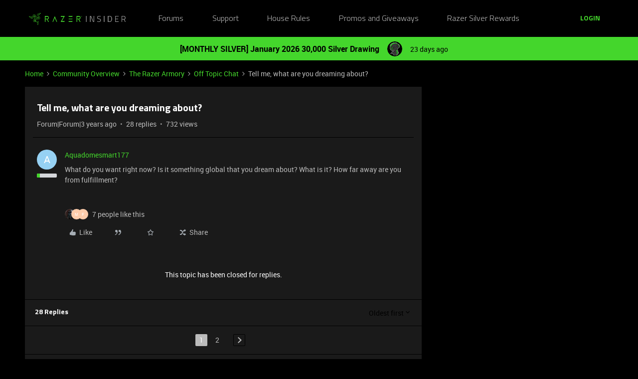

--- FILE ---
content_type: text/html; charset=UTF-8
request_url: https://insider.razer.com/off-topic-chat-16/tell-me-what-are-you-dreaming-about-36043?postid=184353
body_size: 54602
content:
<!DOCTYPE html>
<html lang="en">
<head>
                        <meta name="robots" content="index, follow" />
                    <link rel="preconnect" href="https://fonts.googleapis.com">
<link rel="preconnect" href="https://fonts.gstatic.com" crossorigin>
<link rel="stylesheet" href="https://fonts.googleapis.com/css2?family=Roboto:ital,wght@0,100;0,300;0,400;0,500;0,700;0,900;1,100;1,300;1,400;1,500;1,700;1,900&display=swap">
<!--<link rel="stylesheet" href="https://cdn.jsdelivr.net/npm/bootstrap@5.2.3/dist/css/bootstrap.min.css" integrity="sha384-rbsA2VBKQhggwzxH7pPCaAqO46MgnOM80zW1RWuH61DGLwZJEdK2Kadq2F9CUG65" crossorigin="anonymous">-->
<link rel="stylesheet" href="https://assets2.razerzone.com/html/insider/main.min.css">

<!-- Google Tag Manager -->
<noscript><iframe src="//www.googletagmanager.com/ns.html?id=GTM-P9QVFB" height="0" width="0" style="display:none;visibility:hidden"></iframe></noscript>
<script>(function(w,d,s,l,i){w[l]=w[l]||[];w[l].push({'gtm.start':
new Date().getTime(),event:'gtm.js'});var f=d.getElementsByTagName(s)[0],
j=d.createElement(s),dl=l!='dataLayer'?'&l='+l:'';j.async=true;j.src=
'//www.googletagmanager.com/gtm.js?id='+i+dl;f.parentNode.insertBefore(j,f);
})(window,document,'script','dataLayer','GTM-P9QVFB');</script>
<!-- End Google Tag Manager -->

<!-- This Pulls in the Razer Blog Posts -->
<!-- Razer Insider – “From the blog” unified injector -->
<script>
(() => {
  /* =========================
     CONFIG
  ========================== */
  const FEED_URL  = 'https://blog.razer.com/wp-json/wp/v2/posts/?per_page=5&_embed';
  const MAX_POSTS = 3;
  const ROW_TITLE = 'From the Blog';
  const DEBUG     = false; // set to false when happy

  /* =========================
     Utils
  ========================== */
  const log = (...a) => DEBUG && console.log('[BlogInject]', ...a);
  const stripTags = (html) => (html || '').replace(/<[^>]*>/g, '').trim();

  const waitFor = (fn, { timeout = 20000, interval = 150 } = {}) =>
    new Promise((resolve, reject) => {
      const t0 = performance.now();
      (function tick() {
        try { const v = fn(); if (v) return resolve(v); } catch {}
        if (performance.now() - t0 > timeout) return reject(new Error('waitFor timeout'));
        setTimeout(tick, interval);
      })();
    });

  /* =========================
     DOM Finders
  ========================== */
  function findHotWidget() {
    const cont = document.querySelector('.widget-container--featured_topics')?.closest('.widget-container');
    if (cont) return cont;
    // fallback by heading text
    const heads = document.querySelectorAll('h1,h2,h3,h4,[role="heading"]');
    for (const h of heads) if (/hot\s*topics/i.test(h.textContent || '')) {
      return h.closest('.widget-container') || h.closest('.widget__content, section, article');
    }
    return null;
  }

  function findHotHeading(hotWidget) {
    const content = hotWidget.querySelector('.widget__content') || hotWidget;
    return (
      content.querySelector('h2.widget-title.widget__heading.featured-topics__heading') ||
      content.querySelector('h2.widget-title.widget__heading') ||
      content.querySelector('h2')
    );
  }

  function measureMediaHeight(hotWidget) {
    const root  = hotWidget.querySelector('.widget__content') || hotWidget;
    const media = root.querySelector('.topic-card__image, picture img, picture, img, [class*="image"], .c-card__thumb');
    if (!media) return 220;
    const r = media.getBoundingClientRect();
    return Math.max(120, Math.min(400, Math.round(r.height) || 220));
  }

  /* =========================
     Data
  ========================== */
  async function fetchPosts() {
    const r = await fetch(FEED_URL, { cache: 'no-store' });
    if (!r.ok) throw new Error('HTTP ' + r.status);
    const arr = await r.json();
    return (Array.isArray(arr) ? arr : []).slice(0, MAX_POSTS).map(p => {
      const m   = p?._embedded?.['wp:featuredmedia']?.[0];
      const img = m?.media_details?.sizes?.medium_large?.source_url ||
                  m?.media_details?.sizes?.large?.source_url ||
                  m?.media_details?.sizes?.medium?.source_url ||
                  m?.source_url || '';
      return {
        title: stripTags(p?.title?.rendered) || 'Untitled',
        link : p?.link || '#',
        date : p?.date || '',
        img
      };
    });
  }

  /* =========================
     Build UI
  ========================== */
  function buildWidgetAfter(hotWidget) {
    const parent = hotWidget.parentElement;

    const wrap = document.createElement('div');
    wrap.className = 'widget-container widget-container--blog_feed';

    const content = document.createElement('div');
    content.className = 'widget__content';
    wrap.appendChild(content);

    const heading = document.createElement('h2');
    heading.className = 'widget-title widget__heading blog-feed__heading';
    heading.textContent = ROW_TITLE;
    content.appendChild(heading);

    const clamp = document.createElement('div');
    clamp.className = 'blog-clamp';
    clamp.style.boxSizing = 'border-box';
    content.appendChild(clamp);

    const grid = document.createElement('div');
    grid.className = 'blog-grid';
    clamp.appendChild(grid);

    parent.insertBefore(wrap, hotWidget.nextSibling);
    return { heading, clamp, grid };
  }

  // Center & size the clamp using Hot Topics heading left offset
  function lockClampToHeading(clamp, hotHeading, contentRoot) {
    const detectPad = () => {
      const cs = getComputedStyle(contentRoot);
      return {
        padL: parseFloat(cs.paddingLeft || '0') || 0,
        padR: parseFloat(cs.paddingRight || '0') || 0
      };
    };

    const apply = () => {
      const vw   = document.documentElement.clientWidth;
      const rect = hotHeading.getBoundingClientRect();
      const { padL, padR } = detectPad();
      const width = Math.max(320, Math.round(vw - 2 * rect.left - padL - padR));
      clamp.style.maxWidth     = width + 'px';
      clamp.style.width        = '100%';
      clamp.style.marginLeft   = 'auto';
      clamp.style.marginRight  = 'auto';
      clamp.style.paddingLeft  = padL + 'px';
      clamp.style.paddingRight = padR + 'px';
      log('Clamp_by_heading →', { vw, headingLeft: rect.left, padL, padR, width });
    };

    apply();
    window.addEventListener('resize', apply);
    new ResizeObserver(apply).observe(hotHeading);
  }

  function makeCard(p, mediaH) {
    const a = document.createElement('a');
    a.href = p.link; a.target = '_blank'; a.rel = 'noopener';
    a.className = 'blog-card';

    const media = document.createElement('div');
    media.className = 'blog-card__media';
    media.style.height = mediaH + 'px';
    media.style.background = p.img ? `center/cover no-repeat url("${p.img}")` : 'rgba(255,255,255,.06)';

    const body = document.createElement('div'); body.className = 'blog-card__body';
    const h3   = document.createElement('h3'); h3.className = 'blog-card__title'; h3.textContent = p.title;
    const meta = document.createElement('p'); meta.className = 'blog-card__meta';
    meta.textContent = p.date ? new Date(p.date).toLocaleDateString(undefined, { month: 'short', day: 'numeric' }) : '';

    body.appendChild(h3); body.appendChild(meta);
    a.appendChild(media); a.appendChild(body);
    return a;
  }

  /* =========================
     Mount
  ========================== */
  async function mount() {
    const hotWidget = await waitFor(findHotWidget).catch(() => null);
    if (!hotWidget) return log('Hot widget not found');

    const hotHeading = await waitFor(() => findHotHeading(hotWidget)).catch(() => null);
    if (!hotHeading) return log('Hot heading not found');

    const mediaH = measureMediaHeight(hotWidget);
    const contentRoot = hotWidget.querySelector('.widget__content') || hotWidget;
    const { heading, clamp, grid } = buildWidgetAfter(hotWidget);

    // Center the clamp to match Hot Topics content
    lockClampToHeading(clamp, hotHeading, contentRoot);

    // Move heading INSIDE clamp (so it shares centering) + mirror padding as safety
    if (!clamp.contains(heading)) clamp.insertBefore(heading, clamp.firstChild);
    const cs = getComputedStyle(clamp);
    heading.style.boxSizing    = 'border-box';
    heading.style.width        = '100%';
    heading.style.maxWidth     = clamp.getBoundingClientRect().width + 'px';
    heading.style.marginLeft   = 'auto';
    heading.style.marginRight  = 'auto';
    heading.style.paddingLeft  = cs.paddingLeft;
    heading.style.paddingRight = cs.paddingRight;

    // Simple 3-col grid (no copying horizontal scroller classes)
    grid.style.display = 'grid';
    grid.style.gridTemplateColumns = 'repeat(3, minmax(0, 1fr))';
    grid.style.gap = '16px';

    // skeletons
    grid.innerHTML = `<div class="blog-skel"></div><div class="blog-skel"></div><div class="blog-skel"></div>`;

    let posts = [];
    try { posts = await fetchPosts(); } catch (e) { log('fetch error', e); }
    if (!posts.length) { grid.innerHTML = '<p style="opacity:.7">No recent blog posts.</p>'; return; }

    grid.innerHTML = '';
    posts.forEach(p => grid.appendChild(makeCard(p, mediaH)));

    // keep title width synced on resize as a belt-and-suspenders
    const syncHeading = () => {
      heading.style.maxWidth     = clamp.getBoundingClientRect().width + 'px';
      heading.style.paddingLeft  = getComputedStyle(clamp).paddingLeft;
      heading.style.paddingRight = getComputedStyle(clamp).paddingRight;
    };
    window.addEventListener('resize', syncHeading);
    new ResizeObserver(syncHeading).observe(clamp);
  }

  // Start—robust to SPA/lazy render
  const boot = () => new MutationObserver((_, obs) => {
    if (findHotWidget()) { obs.disconnect(); mount(); }
  }).observe(document.body, { childList: true, subtree: true });

  if (document.readyState === 'loading') {
    document.addEventListener('DOMContentLoaded', boot);
  } else {
    boot();
  }
})();
</script>

<style>
/* ===== Blog row visuals (width/centering handled in JS) ===== */
.widget-container--blog_feed .blog-feed__heading{
  display:block;
  margin:0 0 12px;
  line-height:1.25;
  color:#fff;
}

/* Grid cards */
.widget-container--blog_feed .blog-card{
  display:block;
  background:#1c1c1c;
  border:1px solid rgba(255,255,255,.08);
  border-radius:8px;
  overflow:hidden;
  text-decoration:none;
  color:inherit;
  box-shadow:0 1px 2px rgba(0,0,0,.3);
  transition:transform .12s ease, box-shadow .12s ease;
}
.widget-container--blog_feed .blog-card:hover{
  transform:translateY(-2px);
  box-shadow:0 6px 16px rgba(0,255,0,.18);
}
.widget-container--blog_feed .blog-card__body{ padding:12px; }
.widget-container--blog_feed .blog-card__title{
  margin:0 0 6px; font-weight:600; font-size:16px; line-height:1.3; color:#fff;
}
.widget-container--blog_feed .blog-card__meta{
  margin:0; font-size:12px; color:#b3b3b3;
}

/* Skeleton */
.widget-container--blog_feed .blog-skel{
  height:220px; border-radius:8px;
  background:linear-gradient(90deg, rgba(255,255,255,.06), rgba(255,255,255,.03), rgba(255,255,255,.06));
  background-size:200% 100%;
  animation:blog-shimmer 1.2s infinite;
}
@keyframes blog-shimmer { 0%{ background-position:200% 0 } 100%{ background-position:-200% 0 } }
</style>



    
        

<meta charset="UTF-8" />
<meta name="viewport" content="width=device-width, initial-scale=1.0" />
<meta name="format-detection" content="telephone=no">
<meta name="HandheldFriendly" content="true" />
<meta http-equiv="X-UA-Compatible" content="ie=edge"><script type="text/javascript">(window.NREUM||(NREUM={})).init={ajax:{deny_list:["bam.nr-data.net"]},feature_flags:["soft_nav"]};(window.NREUM||(NREUM={})).loader_config={licenseKey:"5364be9000",applicationID:"361790804",browserID:"364728670"};;/*! For license information please see nr-loader-rum-1.308.0.min.js.LICENSE.txt */
(()=>{var e,t,r={163:(e,t,r)=>{"use strict";r.d(t,{j:()=>E});var n=r(384),i=r(1741);var a=r(2555);r(860).K7.genericEvents;const s="experimental.resources",o="register",c=e=>{if(!e||"string"!=typeof e)return!1;try{document.createDocumentFragment().querySelector(e)}catch{return!1}return!0};var d=r(2614),u=r(944),l=r(8122);const f="[data-nr-mask]",g=e=>(0,l.a)(e,(()=>{const e={feature_flags:[],experimental:{allow_registered_children:!1,resources:!1},mask_selector:"*",block_selector:"[data-nr-block]",mask_input_options:{color:!1,date:!1,"datetime-local":!1,email:!1,month:!1,number:!1,range:!1,search:!1,tel:!1,text:!1,time:!1,url:!1,week:!1,textarea:!1,select:!1,password:!0}};return{ajax:{deny_list:void 0,block_internal:!0,enabled:!0,autoStart:!0},api:{get allow_registered_children(){return e.feature_flags.includes(o)||e.experimental.allow_registered_children},set allow_registered_children(t){e.experimental.allow_registered_children=t},duplicate_registered_data:!1},browser_consent_mode:{enabled:!1},distributed_tracing:{enabled:void 0,exclude_newrelic_header:void 0,cors_use_newrelic_header:void 0,cors_use_tracecontext_headers:void 0,allowed_origins:void 0},get feature_flags(){return e.feature_flags},set feature_flags(t){e.feature_flags=t},generic_events:{enabled:!0,autoStart:!0},harvest:{interval:30},jserrors:{enabled:!0,autoStart:!0},logging:{enabled:!0,autoStart:!0},metrics:{enabled:!0,autoStart:!0},obfuscate:void 0,page_action:{enabled:!0},page_view_event:{enabled:!0,autoStart:!0},page_view_timing:{enabled:!0,autoStart:!0},performance:{capture_marks:!1,capture_measures:!1,capture_detail:!0,resources:{get enabled(){return e.feature_flags.includes(s)||e.experimental.resources},set enabled(t){e.experimental.resources=t},asset_types:[],first_party_domains:[],ignore_newrelic:!0}},privacy:{cookies_enabled:!0},proxy:{assets:void 0,beacon:void 0},session:{expiresMs:d.wk,inactiveMs:d.BB},session_replay:{autoStart:!0,enabled:!1,preload:!1,sampling_rate:10,error_sampling_rate:100,collect_fonts:!1,inline_images:!1,fix_stylesheets:!0,mask_all_inputs:!0,get mask_text_selector(){return e.mask_selector},set mask_text_selector(t){c(t)?e.mask_selector="".concat(t,",").concat(f):""===t||null===t?e.mask_selector=f:(0,u.R)(5,t)},get block_class(){return"nr-block"},get ignore_class(){return"nr-ignore"},get mask_text_class(){return"nr-mask"},get block_selector(){return e.block_selector},set block_selector(t){c(t)?e.block_selector+=",".concat(t):""!==t&&(0,u.R)(6,t)},get mask_input_options(){return e.mask_input_options},set mask_input_options(t){t&&"object"==typeof t?e.mask_input_options={...t,password:!0}:(0,u.R)(7,t)}},session_trace:{enabled:!0,autoStart:!0},soft_navigations:{enabled:!0,autoStart:!0},spa:{enabled:!0,autoStart:!0},ssl:void 0,user_actions:{enabled:!0,elementAttributes:["id","className","tagName","type"]}}})());var p=r(6154),m=r(9324);let h=0;const v={buildEnv:m.F3,distMethod:m.Xs,version:m.xv,originTime:p.WN},b={consented:!1},y={appMetadata:{},get consented(){return this.session?.state?.consent||b.consented},set consented(e){b.consented=e},customTransaction:void 0,denyList:void 0,disabled:!1,harvester:void 0,isolatedBacklog:!1,isRecording:!1,loaderType:void 0,maxBytes:3e4,obfuscator:void 0,onerror:void 0,ptid:void 0,releaseIds:{},session:void 0,timeKeeper:void 0,registeredEntities:[],jsAttributesMetadata:{bytes:0},get harvestCount(){return++h}},_=e=>{const t=(0,l.a)(e,y),r=Object.keys(v).reduce((e,t)=>(e[t]={value:v[t],writable:!1,configurable:!0,enumerable:!0},e),{});return Object.defineProperties(t,r)};var w=r(5701);const x=e=>{const t=e.startsWith("http");e+="/",r.p=t?e:"https://"+e};var R=r(7836),k=r(3241);const A={accountID:void 0,trustKey:void 0,agentID:void 0,licenseKey:void 0,applicationID:void 0,xpid:void 0},S=e=>(0,l.a)(e,A),T=new Set;function E(e,t={},r,s){let{init:o,info:c,loader_config:d,runtime:u={},exposed:l=!0}=t;if(!c){const e=(0,n.pV)();o=e.init,c=e.info,d=e.loader_config}e.init=g(o||{}),e.loader_config=S(d||{}),c.jsAttributes??={},p.bv&&(c.jsAttributes.isWorker=!0),e.info=(0,a.D)(c);const f=e.init,m=[c.beacon,c.errorBeacon];T.has(e.agentIdentifier)||(f.proxy.assets&&(x(f.proxy.assets),m.push(f.proxy.assets)),f.proxy.beacon&&m.push(f.proxy.beacon),e.beacons=[...m],function(e){const t=(0,n.pV)();Object.getOwnPropertyNames(i.W.prototype).forEach(r=>{const n=i.W.prototype[r];if("function"!=typeof n||"constructor"===n)return;let a=t[r];e[r]&&!1!==e.exposed&&"micro-agent"!==e.runtime?.loaderType&&(t[r]=(...t)=>{const n=e[r](...t);return a?a(...t):n})})}(e),(0,n.US)("activatedFeatures",w.B)),u.denyList=[...f.ajax.deny_list||[],...f.ajax.block_internal?m:[]],u.ptid=e.agentIdentifier,u.loaderType=r,e.runtime=_(u),T.has(e.agentIdentifier)||(e.ee=R.ee.get(e.agentIdentifier),e.exposed=l,(0,k.W)({agentIdentifier:e.agentIdentifier,drained:!!w.B?.[e.agentIdentifier],type:"lifecycle",name:"initialize",feature:void 0,data:e.config})),T.add(e.agentIdentifier)}},384:(e,t,r)=>{"use strict";r.d(t,{NT:()=>s,US:()=>u,Zm:()=>o,bQ:()=>d,dV:()=>c,pV:()=>l});var n=r(6154),i=r(1863),a=r(1910);const s={beacon:"bam.nr-data.net",errorBeacon:"bam.nr-data.net"};function o(){return n.gm.NREUM||(n.gm.NREUM={}),void 0===n.gm.newrelic&&(n.gm.newrelic=n.gm.NREUM),n.gm.NREUM}function c(){let e=o();return e.o||(e.o={ST:n.gm.setTimeout,SI:n.gm.setImmediate||n.gm.setInterval,CT:n.gm.clearTimeout,XHR:n.gm.XMLHttpRequest,REQ:n.gm.Request,EV:n.gm.Event,PR:n.gm.Promise,MO:n.gm.MutationObserver,FETCH:n.gm.fetch,WS:n.gm.WebSocket},(0,a.i)(...Object.values(e.o))),e}function d(e,t){let r=o();r.initializedAgents??={},t.initializedAt={ms:(0,i.t)(),date:new Date},r.initializedAgents[e]=t}function u(e,t){o()[e]=t}function l(){return function(){let e=o();const t=e.info||{};e.info={beacon:s.beacon,errorBeacon:s.errorBeacon,...t}}(),function(){let e=o();const t=e.init||{};e.init={...t}}(),c(),function(){let e=o();const t=e.loader_config||{};e.loader_config={...t}}(),o()}},782:(e,t,r)=>{"use strict";r.d(t,{T:()=>n});const n=r(860).K7.pageViewTiming},860:(e,t,r)=>{"use strict";r.d(t,{$J:()=>u,K7:()=>c,P3:()=>d,XX:()=>i,Yy:()=>o,df:()=>a,qY:()=>n,v4:()=>s});const n="events",i="jserrors",a="browser/blobs",s="rum",o="browser/logs",c={ajax:"ajax",genericEvents:"generic_events",jserrors:i,logging:"logging",metrics:"metrics",pageAction:"page_action",pageViewEvent:"page_view_event",pageViewTiming:"page_view_timing",sessionReplay:"session_replay",sessionTrace:"session_trace",softNav:"soft_navigations",spa:"spa"},d={[c.pageViewEvent]:1,[c.pageViewTiming]:2,[c.metrics]:3,[c.jserrors]:4,[c.spa]:5,[c.ajax]:6,[c.sessionTrace]:7,[c.softNav]:8,[c.sessionReplay]:9,[c.logging]:10,[c.genericEvents]:11},u={[c.pageViewEvent]:s,[c.pageViewTiming]:n,[c.ajax]:n,[c.spa]:n,[c.softNav]:n,[c.metrics]:i,[c.jserrors]:i,[c.sessionTrace]:a,[c.sessionReplay]:a,[c.logging]:o,[c.genericEvents]:"ins"}},944:(e,t,r)=>{"use strict";r.d(t,{R:()=>i});var n=r(3241);function i(e,t){"function"==typeof console.debug&&(console.debug("New Relic Warning: https://github.com/newrelic/newrelic-browser-agent/blob/main/docs/warning-codes.md#".concat(e),t),(0,n.W)({agentIdentifier:null,drained:null,type:"data",name:"warn",feature:"warn",data:{code:e,secondary:t}}))}},1687:(e,t,r)=>{"use strict";r.d(t,{Ak:()=>d,Ze:()=>f,x3:()=>u});var n=r(3241),i=r(7836),a=r(3606),s=r(860),o=r(2646);const c={};function d(e,t){const r={staged:!1,priority:s.P3[t]||0};l(e),c[e].get(t)||c[e].set(t,r)}function u(e,t){e&&c[e]&&(c[e].get(t)&&c[e].delete(t),p(e,t,!1),c[e].size&&g(e))}function l(e){if(!e)throw new Error("agentIdentifier required");c[e]||(c[e]=new Map)}function f(e="",t="feature",r=!1){if(l(e),!e||!c[e].get(t)||r)return p(e,t);c[e].get(t).staged=!0,g(e)}function g(e){const t=Array.from(c[e]);t.every(([e,t])=>t.staged)&&(t.sort((e,t)=>e[1].priority-t[1].priority),t.forEach(([t])=>{c[e].delete(t),p(e,t)}))}function p(e,t,r=!0){const s=e?i.ee.get(e):i.ee,c=a.i.handlers;if(!s.aborted&&s.backlog&&c){if((0,n.W)({agentIdentifier:e,type:"lifecycle",name:"drain",feature:t}),r){const e=s.backlog[t],r=c[t];if(r){for(let t=0;e&&t<e.length;++t)m(e[t],r);Object.entries(r).forEach(([e,t])=>{Object.values(t||{}).forEach(t=>{t[0]?.on&&t[0]?.context()instanceof o.y&&t[0].on(e,t[1])})})}}s.isolatedBacklog||delete c[t],s.backlog[t]=null,s.emit("drain-"+t,[])}}function m(e,t){var r=e[1];Object.values(t[r]||{}).forEach(t=>{var r=e[0];if(t[0]===r){var n=t[1],i=e[3],a=e[2];n.apply(i,a)}})}},1738:(e,t,r)=>{"use strict";r.d(t,{U:()=>g,Y:()=>f});var n=r(3241),i=r(9908),a=r(1863),s=r(944),o=r(5701),c=r(3969),d=r(8362),u=r(860),l=r(4261);function f(e,t,r,a){const f=a||r;!f||f[e]&&f[e]!==d.d.prototype[e]||(f[e]=function(){(0,i.p)(c.xV,["API/"+e+"/called"],void 0,u.K7.metrics,r.ee),(0,n.W)({agentIdentifier:r.agentIdentifier,drained:!!o.B?.[r.agentIdentifier],type:"data",name:"api",feature:l.Pl+e,data:{}});try{return t.apply(this,arguments)}catch(e){(0,s.R)(23,e)}})}function g(e,t,r,n,s){const o=e.info;null===r?delete o.jsAttributes[t]:o.jsAttributes[t]=r,(s||null===r)&&(0,i.p)(l.Pl+n,[(0,a.t)(),t,r],void 0,"session",e.ee)}},1741:(e,t,r)=>{"use strict";r.d(t,{W:()=>a});var n=r(944),i=r(4261);class a{#e(e,...t){if(this[e]!==a.prototype[e])return this[e](...t);(0,n.R)(35,e)}addPageAction(e,t){return this.#e(i.hG,e,t)}register(e){return this.#e(i.eY,e)}recordCustomEvent(e,t){return this.#e(i.fF,e,t)}setPageViewName(e,t){return this.#e(i.Fw,e,t)}setCustomAttribute(e,t,r){return this.#e(i.cD,e,t,r)}noticeError(e,t){return this.#e(i.o5,e,t)}setUserId(e,t=!1){return this.#e(i.Dl,e,t)}setApplicationVersion(e){return this.#e(i.nb,e)}setErrorHandler(e){return this.#e(i.bt,e)}addRelease(e,t){return this.#e(i.k6,e,t)}log(e,t){return this.#e(i.$9,e,t)}start(){return this.#e(i.d3)}finished(e){return this.#e(i.BL,e)}recordReplay(){return this.#e(i.CH)}pauseReplay(){return this.#e(i.Tb)}addToTrace(e){return this.#e(i.U2,e)}setCurrentRouteName(e){return this.#e(i.PA,e)}interaction(e){return this.#e(i.dT,e)}wrapLogger(e,t,r){return this.#e(i.Wb,e,t,r)}measure(e,t){return this.#e(i.V1,e,t)}consent(e){return this.#e(i.Pv,e)}}},1863:(e,t,r)=>{"use strict";function n(){return Math.floor(performance.now())}r.d(t,{t:()=>n})},1910:(e,t,r)=>{"use strict";r.d(t,{i:()=>a});var n=r(944);const i=new Map;function a(...e){return e.every(e=>{if(i.has(e))return i.get(e);const t="function"==typeof e?e.toString():"",r=t.includes("[native code]"),a=t.includes("nrWrapper");return r||a||(0,n.R)(64,e?.name||t),i.set(e,r),r})}},2555:(e,t,r)=>{"use strict";r.d(t,{D:()=>o,f:()=>s});var n=r(384),i=r(8122);const a={beacon:n.NT.beacon,errorBeacon:n.NT.errorBeacon,licenseKey:void 0,applicationID:void 0,sa:void 0,queueTime:void 0,applicationTime:void 0,ttGuid:void 0,user:void 0,account:void 0,product:void 0,extra:void 0,jsAttributes:{},userAttributes:void 0,atts:void 0,transactionName:void 0,tNamePlain:void 0};function s(e){try{return!!e.licenseKey&&!!e.errorBeacon&&!!e.applicationID}catch(e){return!1}}const o=e=>(0,i.a)(e,a)},2614:(e,t,r)=>{"use strict";r.d(t,{BB:()=>s,H3:()=>n,g:()=>d,iL:()=>c,tS:()=>o,uh:()=>i,wk:()=>a});const n="NRBA",i="SESSION",a=144e5,s=18e5,o={STARTED:"session-started",PAUSE:"session-pause",RESET:"session-reset",RESUME:"session-resume",UPDATE:"session-update"},c={SAME_TAB:"same-tab",CROSS_TAB:"cross-tab"},d={OFF:0,FULL:1,ERROR:2}},2646:(e,t,r)=>{"use strict";r.d(t,{y:()=>n});class n{constructor(e){this.contextId=e}}},2843:(e,t,r)=>{"use strict";r.d(t,{G:()=>a,u:()=>i});var n=r(3878);function i(e,t=!1,r,i){(0,n.DD)("visibilitychange",function(){if(t)return void("hidden"===document.visibilityState&&e());e(document.visibilityState)},r,i)}function a(e,t,r){(0,n.sp)("pagehide",e,t,r)}},3241:(e,t,r)=>{"use strict";r.d(t,{W:()=>a});var n=r(6154);const i="newrelic";function a(e={}){try{n.gm.dispatchEvent(new CustomEvent(i,{detail:e}))}catch(e){}}},3606:(e,t,r)=>{"use strict";r.d(t,{i:()=>a});var n=r(9908);a.on=s;var i=a.handlers={};function a(e,t,r,a){s(a||n.d,i,e,t,r)}function s(e,t,r,i,a){a||(a="feature"),e||(e=n.d);var s=t[a]=t[a]||{};(s[r]=s[r]||[]).push([e,i])}},3878:(e,t,r)=>{"use strict";function n(e,t){return{capture:e,passive:!1,signal:t}}function i(e,t,r=!1,i){window.addEventListener(e,t,n(r,i))}function a(e,t,r=!1,i){document.addEventListener(e,t,n(r,i))}r.d(t,{DD:()=>a,jT:()=>n,sp:()=>i})},3969:(e,t,r)=>{"use strict";r.d(t,{TZ:()=>n,XG:()=>o,rs:()=>i,xV:()=>s,z_:()=>a});const n=r(860).K7.metrics,i="sm",a="cm",s="storeSupportabilityMetrics",o="storeEventMetrics"},4234:(e,t,r)=>{"use strict";r.d(t,{W:()=>a});var n=r(7836),i=r(1687);class a{constructor(e,t){this.agentIdentifier=e,this.ee=n.ee.get(e),this.featureName=t,this.blocked=!1}deregisterDrain(){(0,i.x3)(this.agentIdentifier,this.featureName)}}},4261:(e,t,r)=>{"use strict";r.d(t,{$9:()=>d,BL:()=>o,CH:()=>g,Dl:()=>_,Fw:()=>y,PA:()=>h,Pl:()=>n,Pv:()=>k,Tb:()=>l,U2:()=>a,V1:()=>R,Wb:()=>x,bt:()=>b,cD:()=>v,d3:()=>w,dT:()=>c,eY:()=>p,fF:()=>f,hG:()=>i,k6:()=>s,nb:()=>m,o5:()=>u});const n="api-",i="addPageAction",a="addToTrace",s="addRelease",o="finished",c="interaction",d="log",u="noticeError",l="pauseReplay",f="recordCustomEvent",g="recordReplay",p="register",m="setApplicationVersion",h="setCurrentRouteName",v="setCustomAttribute",b="setErrorHandler",y="setPageViewName",_="setUserId",w="start",x="wrapLogger",R="measure",k="consent"},5289:(e,t,r)=>{"use strict";r.d(t,{GG:()=>s,Qr:()=>c,sB:()=>o});var n=r(3878),i=r(6389);function a(){return"undefined"==typeof document||"complete"===document.readyState}function s(e,t){if(a())return e();const r=(0,i.J)(e),s=setInterval(()=>{a()&&(clearInterval(s),r())},500);(0,n.sp)("load",r,t)}function o(e){if(a())return e();(0,n.DD)("DOMContentLoaded",e)}function c(e){if(a())return e();(0,n.sp)("popstate",e)}},5607:(e,t,r)=>{"use strict";r.d(t,{W:()=>n});const n=(0,r(9566).bz)()},5701:(e,t,r)=>{"use strict";r.d(t,{B:()=>a,t:()=>s});var n=r(3241);const i=new Set,a={};function s(e,t){const r=t.agentIdentifier;a[r]??={},e&&"object"==typeof e&&(i.has(r)||(t.ee.emit("rumresp",[e]),a[r]=e,i.add(r),(0,n.W)({agentIdentifier:r,loaded:!0,drained:!0,type:"lifecycle",name:"load",feature:void 0,data:e})))}},6154:(e,t,r)=>{"use strict";r.d(t,{OF:()=>c,RI:()=>i,WN:()=>u,bv:()=>a,eN:()=>l,gm:()=>s,mw:()=>o,sb:()=>d});var n=r(1863);const i="undefined"!=typeof window&&!!window.document,a="undefined"!=typeof WorkerGlobalScope&&("undefined"!=typeof self&&self instanceof WorkerGlobalScope&&self.navigator instanceof WorkerNavigator||"undefined"!=typeof globalThis&&globalThis instanceof WorkerGlobalScope&&globalThis.navigator instanceof WorkerNavigator),s=i?window:"undefined"!=typeof WorkerGlobalScope&&("undefined"!=typeof self&&self instanceof WorkerGlobalScope&&self||"undefined"!=typeof globalThis&&globalThis instanceof WorkerGlobalScope&&globalThis),o=Boolean("hidden"===s?.document?.visibilityState),c=/iPad|iPhone|iPod/.test(s.navigator?.userAgent),d=c&&"undefined"==typeof SharedWorker,u=((()=>{const e=s.navigator?.userAgent?.match(/Firefox[/\s](\d+\.\d+)/);Array.isArray(e)&&e.length>=2&&e[1]})(),Date.now()-(0,n.t)()),l=()=>"undefined"!=typeof PerformanceNavigationTiming&&s?.performance?.getEntriesByType("navigation")?.[0]?.responseStart},6389:(e,t,r)=>{"use strict";function n(e,t=500,r={}){const n=r?.leading||!1;let i;return(...r)=>{n&&void 0===i&&(e.apply(this,r),i=setTimeout(()=>{i=clearTimeout(i)},t)),n||(clearTimeout(i),i=setTimeout(()=>{e.apply(this,r)},t))}}function i(e){let t=!1;return(...r)=>{t||(t=!0,e.apply(this,r))}}r.d(t,{J:()=>i,s:()=>n})},6630:(e,t,r)=>{"use strict";r.d(t,{T:()=>n});const n=r(860).K7.pageViewEvent},7699:(e,t,r)=>{"use strict";r.d(t,{It:()=>a,KC:()=>o,No:()=>i,qh:()=>s});var n=r(860);const i=16e3,a=1e6,s="SESSION_ERROR",o={[n.K7.logging]:!0,[n.K7.genericEvents]:!1,[n.K7.jserrors]:!1,[n.K7.ajax]:!1}},7836:(e,t,r)=>{"use strict";r.d(t,{P:()=>o,ee:()=>c});var n=r(384),i=r(8990),a=r(2646),s=r(5607);const o="nr@context:".concat(s.W),c=function e(t,r){var n={},s={},u={},l=!1;try{l=16===r.length&&d.initializedAgents?.[r]?.runtime.isolatedBacklog}catch(e){}var f={on:p,addEventListener:p,removeEventListener:function(e,t){var r=n[e];if(!r)return;for(var i=0;i<r.length;i++)r[i]===t&&r.splice(i,1)},emit:function(e,r,n,i,a){!1!==a&&(a=!0);if(c.aborted&&!i)return;t&&a&&t.emit(e,r,n);var o=g(n);m(e).forEach(e=>{e.apply(o,r)});var d=v()[s[e]];d&&d.push([f,e,r,o]);return o},get:h,listeners:m,context:g,buffer:function(e,t){const r=v();if(t=t||"feature",f.aborted)return;Object.entries(e||{}).forEach(([e,n])=>{s[n]=t,t in r||(r[t]=[])})},abort:function(){f._aborted=!0,Object.keys(f.backlog).forEach(e=>{delete f.backlog[e]})},isBuffering:function(e){return!!v()[s[e]]},debugId:r,backlog:l?{}:t&&"object"==typeof t.backlog?t.backlog:{},isolatedBacklog:l};return Object.defineProperty(f,"aborted",{get:()=>{let e=f._aborted||!1;return e||(t&&(e=t.aborted),e)}}),f;function g(e){return e&&e instanceof a.y?e:e?(0,i.I)(e,o,()=>new a.y(o)):new a.y(o)}function p(e,t){n[e]=m(e).concat(t)}function m(e){return n[e]||[]}function h(t){return u[t]=u[t]||e(f,t)}function v(){return f.backlog}}(void 0,"globalEE"),d=(0,n.Zm)();d.ee||(d.ee=c)},8122:(e,t,r)=>{"use strict";r.d(t,{a:()=>i});var n=r(944);function i(e,t){try{if(!e||"object"!=typeof e)return(0,n.R)(3);if(!t||"object"!=typeof t)return(0,n.R)(4);const r=Object.create(Object.getPrototypeOf(t),Object.getOwnPropertyDescriptors(t)),a=0===Object.keys(r).length?e:r;for(let s in a)if(void 0!==e[s])try{if(null===e[s]){r[s]=null;continue}Array.isArray(e[s])&&Array.isArray(t[s])?r[s]=Array.from(new Set([...e[s],...t[s]])):"object"==typeof e[s]&&"object"==typeof t[s]?r[s]=i(e[s],t[s]):r[s]=e[s]}catch(e){r[s]||(0,n.R)(1,e)}return r}catch(e){(0,n.R)(2,e)}}},8362:(e,t,r)=>{"use strict";r.d(t,{d:()=>a});var n=r(9566),i=r(1741);class a extends i.W{agentIdentifier=(0,n.LA)(16)}},8374:(e,t,r)=>{r.nc=(()=>{try{return document?.currentScript?.nonce}catch(e){}return""})()},8990:(e,t,r)=>{"use strict";r.d(t,{I:()=>i});var n=Object.prototype.hasOwnProperty;function i(e,t,r){if(n.call(e,t))return e[t];var i=r();if(Object.defineProperty&&Object.keys)try{return Object.defineProperty(e,t,{value:i,writable:!0,enumerable:!1}),i}catch(e){}return e[t]=i,i}},9324:(e,t,r)=>{"use strict";r.d(t,{F3:()=>i,Xs:()=>a,xv:()=>n});const n="1.308.0",i="PROD",a="CDN"},9566:(e,t,r)=>{"use strict";r.d(t,{LA:()=>o,bz:()=>s});var n=r(6154);const i="xxxxxxxx-xxxx-4xxx-yxxx-xxxxxxxxxxxx";function a(e,t){return e?15&e[t]:16*Math.random()|0}function s(){const e=n.gm?.crypto||n.gm?.msCrypto;let t,r=0;return e&&e.getRandomValues&&(t=e.getRandomValues(new Uint8Array(30))),i.split("").map(e=>"x"===e?a(t,r++).toString(16):"y"===e?(3&a()|8).toString(16):e).join("")}function o(e){const t=n.gm?.crypto||n.gm?.msCrypto;let r,i=0;t&&t.getRandomValues&&(r=t.getRandomValues(new Uint8Array(e)));const s=[];for(var o=0;o<e;o++)s.push(a(r,i++).toString(16));return s.join("")}},9908:(e,t,r)=>{"use strict";r.d(t,{d:()=>n,p:()=>i});var n=r(7836).ee.get("handle");function i(e,t,r,i,a){a?(a.buffer([e],i),a.emit(e,t,r)):(n.buffer([e],i),n.emit(e,t,r))}}},n={};function i(e){var t=n[e];if(void 0!==t)return t.exports;var a=n[e]={exports:{}};return r[e](a,a.exports,i),a.exports}i.m=r,i.d=(e,t)=>{for(var r in t)i.o(t,r)&&!i.o(e,r)&&Object.defineProperty(e,r,{enumerable:!0,get:t[r]})},i.f={},i.e=e=>Promise.all(Object.keys(i.f).reduce((t,r)=>(i.f[r](e,t),t),[])),i.u=e=>"nr-rum-1.308.0.min.js",i.o=(e,t)=>Object.prototype.hasOwnProperty.call(e,t),e={},t="NRBA-1.308.0.PROD:",i.l=(r,n,a,s)=>{if(e[r])e[r].push(n);else{var o,c;if(void 0!==a)for(var d=document.getElementsByTagName("script"),u=0;u<d.length;u++){var l=d[u];if(l.getAttribute("src")==r||l.getAttribute("data-webpack")==t+a){o=l;break}}if(!o){c=!0;var f={296:"sha512-+MIMDsOcckGXa1EdWHqFNv7P+JUkd5kQwCBr3KE6uCvnsBNUrdSt4a/3/L4j4TxtnaMNjHpza2/erNQbpacJQA=="};(o=document.createElement("script")).charset="utf-8",i.nc&&o.setAttribute("nonce",i.nc),o.setAttribute("data-webpack",t+a),o.src=r,0!==o.src.indexOf(window.location.origin+"/")&&(o.crossOrigin="anonymous"),f[s]&&(o.integrity=f[s])}e[r]=[n];var g=(t,n)=>{o.onerror=o.onload=null,clearTimeout(p);var i=e[r];if(delete e[r],o.parentNode&&o.parentNode.removeChild(o),i&&i.forEach(e=>e(n)),t)return t(n)},p=setTimeout(g.bind(null,void 0,{type:"timeout",target:o}),12e4);o.onerror=g.bind(null,o.onerror),o.onload=g.bind(null,o.onload),c&&document.head.appendChild(o)}},i.r=e=>{"undefined"!=typeof Symbol&&Symbol.toStringTag&&Object.defineProperty(e,Symbol.toStringTag,{value:"Module"}),Object.defineProperty(e,"__esModule",{value:!0})},i.p="https://js-agent.newrelic.com/",(()=>{var e={374:0,840:0};i.f.j=(t,r)=>{var n=i.o(e,t)?e[t]:void 0;if(0!==n)if(n)r.push(n[2]);else{var a=new Promise((r,i)=>n=e[t]=[r,i]);r.push(n[2]=a);var s=i.p+i.u(t),o=new Error;i.l(s,r=>{if(i.o(e,t)&&(0!==(n=e[t])&&(e[t]=void 0),n)){var a=r&&("load"===r.type?"missing":r.type),s=r&&r.target&&r.target.src;o.message="Loading chunk "+t+" failed: ("+a+": "+s+")",o.name="ChunkLoadError",o.type=a,o.request=s,n[1](o)}},"chunk-"+t,t)}};var t=(t,r)=>{var n,a,[s,o,c]=r,d=0;if(s.some(t=>0!==e[t])){for(n in o)i.o(o,n)&&(i.m[n]=o[n]);if(c)c(i)}for(t&&t(r);d<s.length;d++)a=s[d],i.o(e,a)&&e[a]&&e[a][0](),e[a]=0},r=self["webpackChunk:NRBA-1.308.0.PROD"]=self["webpackChunk:NRBA-1.308.0.PROD"]||[];r.forEach(t.bind(null,0)),r.push=t.bind(null,r.push.bind(r))})(),(()=>{"use strict";i(8374);var e=i(8362),t=i(860);const r=Object.values(t.K7);var n=i(163);var a=i(9908),s=i(1863),o=i(4261),c=i(1738);var d=i(1687),u=i(4234),l=i(5289),f=i(6154),g=i(944),p=i(384);const m=e=>f.RI&&!0===e?.privacy.cookies_enabled;function h(e){return!!(0,p.dV)().o.MO&&m(e)&&!0===e?.session_trace.enabled}var v=i(6389),b=i(7699);class y extends u.W{constructor(e,t){super(e.agentIdentifier,t),this.agentRef=e,this.abortHandler=void 0,this.featAggregate=void 0,this.loadedSuccessfully=void 0,this.onAggregateImported=new Promise(e=>{this.loadedSuccessfully=e}),this.deferred=Promise.resolve(),!1===e.init[this.featureName].autoStart?this.deferred=new Promise((t,r)=>{this.ee.on("manual-start-all",(0,v.J)(()=>{(0,d.Ak)(e.agentIdentifier,this.featureName),t()}))}):(0,d.Ak)(e.agentIdentifier,t)}importAggregator(e,t,r={}){if(this.featAggregate)return;const n=async()=>{let n;await this.deferred;try{if(m(e.init)){const{setupAgentSession:t}=await i.e(296).then(i.bind(i,3305));n=t(e)}}catch(e){(0,g.R)(20,e),this.ee.emit("internal-error",[e]),(0,a.p)(b.qh,[e],void 0,this.featureName,this.ee)}try{if(!this.#t(this.featureName,n,e.init))return(0,d.Ze)(this.agentIdentifier,this.featureName),void this.loadedSuccessfully(!1);const{Aggregate:i}=await t();this.featAggregate=new i(e,r),e.runtime.harvester.initializedAggregates.push(this.featAggregate),this.loadedSuccessfully(!0)}catch(e){(0,g.R)(34,e),this.abortHandler?.(),(0,d.Ze)(this.agentIdentifier,this.featureName,!0),this.loadedSuccessfully(!1),this.ee&&this.ee.abort()}};f.RI?(0,l.GG)(()=>n(),!0):n()}#t(e,r,n){if(this.blocked)return!1;switch(e){case t.K7.sessionReplay:return h(n)&&!!r;case t.K7.sessionTrace:return!!r;default:return!0}}}var _=i(6630),w=i(2614),x=i(3241);class R extends y{static featureName=_.T;constructor(e){var t;super(e,_.T),this.setupInspectionEvents(e.agentIdentifier),t=e,(0,c.Y)(o.Fw,function(e,r){"string"==typeof e&&("/"!==e.charAt(0)&&(e="/"+e),t.runtime.customTransaction=(r||"http://custom.transaction")+e,(0,a.p)(o.Pl+o.Fw,[(0,s.t)()],void 0,void 0,t.ee))},t),this.importAggregator(e,()=>i.e(296).then(i.bind(i,3943)))}setupInspectionEvents(e){const t=(t,r)=>{t&&(0,x.W)({agentIdentifier:e,timeStamp:t.timeStamp,loaded:"complete"===t.target.readyState,type:"window",name:r,data:t.target.location+""})};(0,l.sB)(e=>{t(e,"DOMContentLoaded")}),(0,l.GG)(e=>{t(e,"load")}),(0,l.Qr)(e=>{t(e,"navigate")}),this.ee.on(w.tS.UPDATE,(t,r)=>{(0,x.W)({agentIdentifier:e,type:"lifecycle",name:"session",data:r})})}}class k extends e.d{constructor(e){var t;(super(),f.gm)?(this.features={},(0,p.bQ)(this.agentIdentifier,this),this.desiredFeatures=new Set(e.features||[]),this.desiredFeatures.add(R),(0,n.j)(this,e,e.loaderType||"agent"),t=this,(0,c.Y)(o.cD,function(e,r,n=!1){if("string"==typeof e){if(["string","number","boolean"].includes(typeof r)||null===r)return(0,c.U)(t,e,r,o.cD,n);(0,g.R)(40,typeof r)}else(0,g.R)(39,typeof e)},t),function(e){(0,c.Y)(o.Dl,function(t,r=!1){if("string"!=typeof t&&null!==t)return void(0,g.R)(41,typeof t);const n=e.info.jsAttributes["enduser.id"];r&&null!=n&&n!==t?(0,a.p)(o.Pl+"setUserIdAndResetSession",[t],void 0,"session",e.ee):(0,c.U)(e,"enduser.id",t,o.Dl,!0)},e)}(this),function(e){(0,c.Y)(o.nb,function(t){if("string"==typeof t||null===t)return(0,c.U)(e,"application.version",t,o.nb,!1);(0,g.R)(42,typeof t)},e)}(this),function(e){(0,c.Y)(o.d3,function(){e.ee.emit("manual-start-all")},e)}(this),function(e){(0,c.Y)(o.Pv,function(t=!0){if("boolean"==typeof t){if((0,a.p)(o.Pl+o.Pv,[t],void 0,"session",e.ee),e.runtime.consented=t,t){const t=e.features.page_view_event;t.onAggregateImported.then(e=>{const r=t.featAggregate;e&&!r.sentRum&&r.sendRum()})}}else(0,g.R)(65,typeof t)},e)}(this),this.run()):(0,g.R)(21)}get config(){return{info:this.info,init:this.init,loader_config:this.loader_config,runtime:this.runtime}}get api(){return this}run(){try{const e=function(e){const t={};return r.forEach(r=>{t[r]=!!e[r]?.enabled}),t}(this.init),n=[...this.desiredFeatures];n.sort((e,r)=>t.P3[e.featureName]-t.P3[r.featureName]),n.forEach(r=>{if(!e[r.featureName]&&r.featureName!==t.K7.pageViewEvent)return;if(r.featureName===t.K7.spa)return void(0,g.R)(67);const n=function(e){switch(e){case t.K7.ajax:return[t.K7.jserrors];case t.K7.sessionTrace:return[t.K7.ajax,t.K7.pageViewEvent];case t.K7.sessionReplay:return[t.K7.sessionTrace];case t.K7.pageViewTiming:return[t.K7.pageViewEvent];default:return[]}}(r.featureName).filter(e=>!(e in this.features));n.length>0&&(0,g.R)(36,{targetFeature:r.featureName,missingDependencies:n}),this.features[r.featureName]=new r(this)})}catch(e){(0,g.R)(22,e);for(const e in this.features)this.features[e].abortHandler?.();const t=(0,p.Zm)();delete t.initializedAgents[this.agentIdentifier]?.features,delete this.sharedAggregator;return t.ee.get(this.agentIdentifier).abort(),!1}}}var A=i(2843),S=i(782);class T extends y{static featureName=S.T;constructor(e){super(e,S.T),f.RI&&((0,A.u)(()=>(0,a.p)("docHidden",[(0,s.t)()],void 0,S.T,this.ee),!0),(0,A.G)(()=>(0,a.p)("winPagehide",[(0,s.t)()],void 0,S.T,this.ee)),this.importAggregator(e,()=>i.e(296).then(i.bind(i,2117))))}}var E=i(3969);class I extends y{static featureName=E.TZ;constructor(e){super(e,E.TZ),f.RI&&document.addEventListener("securitypolicyviolation",e=>{(0,a.p)(E.xV,["Generic/CSPViolation/Detected"],void 0,this.featureName,this.ee)}),this.importAggregator(e,()=>i.e(296).then(i.bind(i,9623)))}}new k({features:[R,T,I],loaderType:"lite"})})()})();</script>

<link rel="shortcut icon" type="image/png" href="https://uploads-us-west-2.insided.com/razer-us/attachment/1ff94430-2fac-4565-af3a-4782fc8d615f.png" />
<title>Tell me, what are you dreaming about? | Razer Insider</title>
<meta name="description" content="What do you want right now? Is it something global that you dream about? What is it? How far away are you from fulfillment?">

<meta property="og:title" content="Tell me, what are you dreaming about? | Razer Insider"/>
<meta property="og:type" content="article" />
<meta property="og:url" content="https://insider.razer.com/off-topic-chat-16/tell-me-what-are-you-dreaming-about-36043?postid=184353"/>
<meta property="og:description" content="What do you want right now? Is it something global that you dream about? What is it? How far away are you from fulfillment?" />
<meta property="og:image" content="https://uploads-us-west-2.insided.com/razer-us/attachment/558a3c2c-d4f3-4b4c-9766-25d9231b692f_thumb.png"/>
<meta property="og:image:secure_url" content="https://uploads-us-west-2.insided.com/razer-us/attachment/558a3c2c-d4f3-4b4c-9766-25d9231b692f_thumb.png"/>


    <link rel="canonical" href="https://insider.razer.com/off-topic-chat-16/tell-me-what-are-you-dreaming-about-36043" />

                <link rel="next" href="https://insider.razer.com/off-topic-chat-16/tell-me-what-are-you-dreaming-about-36043/index2.html" />
    
<style id="css-variables">@font-face{ font-family:Roboto; src:url(https://d2cn40jarzxub5.cloudfront.net/_fonts/fonts/roboto/bold/Roboto-Bold-webfont.eot); src:url(https://d2cn40jarzxub5.cloudfront.net/_fonts/fonts/roboto/bold/Roboto-Bold-webfont.eot#iefix) format("embedded-opentype"),url(https://d2cn40jarzxub5.cloudfront.net/_fonts/fonts/roboto/bold/Roboto-Bold-webfont.woff) format("woff"),url(https://d2cn40jarzxub5.cloudfront.net/_fonts/fonts/roboto/bold/Roboto-Bold-webfont.ttf) format("truetype"),url(https://d2cn40jarzxub5.cloudfront.net/_fonts/fonts/roboto/bold/Roboto-Bold-webfont.svg#2dumbregular) format("svg"); font-style:normal; font-weight:700 } @font-face{ font-family:Roboto; src:url(https://d2cn40jarzxub5.cloudfront.net/_fonts/fonts/roboto/bolditalic/Roboto-BoldItalic-webfont.eot); src:url(https://d2cn40jarzxub5.cloudfront.net/_fonts/fonts/roboto/bolditalic/Roboto-BoldItalic-webfont.eot#iefix) format("embedded-opentype"),url(https://d2cn40jarzxub5.cloudfront.net/_fonts/fonts/roboto/bolditalic/Roboto-BoldItalic-webfont.woff) format("woff"),url(https://d2cn40jarzxub5.cloudfront.net/_fonts/fonts/roboto/bolditalic/Roboto-BoldItalic-webfont.ttf) format("truetype"),url(https://d2cn40jarzxub5.cloudfront.net/_fonts/fonts/roboto/bolditalic/Roboto-BoldItalic-webfont.svg#2dumbregular) format("svg"); font-style:italic; font-weight:700 } @font-face{ font-family:Roboto; src:url(https://d2cn40jarzxub5.cloudfront.net/_fonts/fonts/fonts/roboto/italic/Roboto-Italic-webfont.eot); src:url(https://d2cn40jarzxub5.cloudfront.net/_fonts/fonts/fonts/roboto/italic/Roboto-Italic-webfont.eot#iefix) format("embedded-opentype"),url(https://d2cn40jarzxub5.cloudfront.net/_fonts/fonts/fonts/roboto/italic/Roboto-Italic-webfont.woff) format("woff"),url(https://d2cn40jarzxub5.cloudfront.net/_fonts/fonts/fonts/roboto/italic/Roboto-Italic-webfont.ttf) format("truetype"),url(https://d2cn40jarzxub5.cloudfront.net/_fonts/fonts/fonts/roboto/italic/Roboto-Italic-webfont.svg#2dumbregular) format("svg"); font-style:italic; font-weight:normal } @font-face{ font-family:Roboto; src:url(https://d2cn40jarzxub5.cloudfront.net/_fonts/fonts/roboto/light/Roboto-Light-webfont.eot); src:url(https://d2cn40jarzxub5.cloudfront.net/_fonts/fonts/roboto/light/Roboto-Light-webfont.eot#iefix) format("embedded-opentype"),url(https://d2cn40jarzxub5.cloudfront.net/_fonts/fonts/roboto/light/Roboto-Light-webfont.woff) format("woff"),url(https://d2cn40jarzxub5.cloudfront.net/_fonts/fonts/roboto/light/Roboto-Light-webfont.ttf) format("truetype"),url(https://d2cn40jarzxub5.cloudfront.net/_fonts/fonts/roboto/light/Roboto-Light-webfont.svg#2dumbregular) format("svg"); font-style:normal; font-weight:300 } @font-face{ font-family:Roboto; src:url(https://d2cn40jarzxub5.cloudfront.net/_fonts/fonts/roboto/medium/Roboto-Medium-webfont.eot); src:url(https://d2cn40jarzxub5.cloudfront.net/_fonts/fonts/roboto/medium/Roboto-Medium-webfont.eot#iefix) format("embedded-opentype"),url(https://d2cn40jarzxub5.cloudfront.net/_fonts/fonts/roboto/medium/Roboto-Medium-webfont.woff) format("woff"),url(https://d2cn40jarzxub5.cloudfront.net/_fonts/fonts/roboto/medium/Roboto-Medium-webfont.ttf) format("truetype"),url(https://d2cn40jarzxub5.cloudfront.net/_fonts/fonts/roboto/medium/Roboto-Medium-webfont.svg#2dumbregular) format("svg"); font-style:normal; font-weight:500 } @font-face{ font-family:Roboto; src:url(https://d2cn40jarzxub5.cloudfront.net/_fonts/fonts/roboto/mediumitalic/Roboto-MediumItalic-webfont.eot); src:url(https://d2cn40jarzxub5.cloudfront.net/_fonts/fonts/roboto/mediumitalic/Roboto-MediumItalic-webfont.eot#iefix) format("embedded-opentype"),url(https://d2cn40jarzxub5.cloudfront.net/_fonts/fonts/roboto/mediumitalic/Roboto-MediumItalic-webfont.woff) format("woff"),url(https://d2cn40jarzxub5.cloudfront.net/_fonts/fonts/roboto/mediumitalic/Roboto-MediumItalic-webfont.ttf) format("truetype"),url(https://d2cn40jarzxub5.cloudfront.net/_fonts/fonts/roboto/mediumitalic/Roboto-MediumItalic-webfont.svg#2dumbregular) format("svg"); font-style:italic; font-weight:500 } @font-face{ font-family:Roboto; src:url(https://d2cn40jarzxub5.cloudfront.net/_fonts/fonts/roboto/regular/Roboto-Regular-webfont.eot); src:url(https://d2cn40jarzxub5.cloudfront.net/_fonts/fonts/roboto/regular/Roboto-Regular-webfont.eot#iefix) format("embedded-opentype"),url(https://d2cn40jarzxub5.cloudfront.net/_fonts/fonts/roboto/regular/Roboto-Regular-webfont.woff) format("woff"),url(https://d2cn40jarzxub5.cloudfront.net/_fonts/fonts/roboto/regular/Roboto-Regular-webfont.ttf) format("truetype"),url(https://d2cn40jarzxub5.cloudfront.net/_fonts/fonts/roboto/regular/Roboto-Regular-webfont.svg#2dumbregular) format("svg"); font-style:normal; font-weight:normal } html {--borderradius-base: 4px;--config--main-border-base-color: #000000ff;--config--main-button-base-font-color: #1a1a1a;--config--main-button-base-font-family: "RazerF5","Roboto", Arial, "Helvetica Neue", Helvetica, sans-serif;--config--main-button-base-font-weight: 700;--config--main-button-base-radius: 3px;--config--main-button-base-texttransform: uppercase;--config--main-color-alert: #000;--config--main-color-brand: #44d62cff;--config--main-color-brand-secondary: #44d62cff;--config--main-color-contrast: #2aaae1;--config--main-color-day: #f0f2f6;--config--main-color-day-dark: #ededed;--config--main-color-day-light: #fff;--config--main-color-disabled: #f6f8faff;--config--main-color-dusk: #a7aeb5;--config--main-color-dusk-dark: #616a73;--config--main-color-dusk-light: #d5d7db;--config--main-color-highlighted: #B0DFF3;--config--main-color-info: #f79321ff;--config--main-color-night: #bbbbbbff;--config--main-color-night-inverted: #f5f5f5;--config--main-color-night-light: #2b2b2b;--config--main-color-success: #44d62cff;--config--main-font-base-lineheight: 1.5;--config--main-font-base-stack: "Roboto", "Helvetica Neue", "Helvetica", Helvetica, Arial, sans-serif;--config--main-font-base-style: normal;--config--main-font-base-weight: normal;--config--main-font-secondary: "RazerF5","Roboto", Arial, "Helvetica Neue", Helvetica, sans-serif;--config--main-fonts: @font-face{ font-family:Roboto; src:url(https://d2cn40jarzxub5.cloudfront.net/_fonts/fonts/roboto/bold/Roboto-Bold-webfont.eot); src:url(https://d2cn40jarzxub5.cloudfront.net/_fonts/fonts/roboto/bold/Roboto-Bold-webfont.eot#iefix) format("embedded-opentype"),url(https://d2cn40jarzxub5.cloudfront.net/_fonts/fonts/roboto/bold/Roboto-Bold-webfont.woff) format("woff"),url(https://d2cn40jarzxub5.cloudfront.net/_fonts/fonts/roboto/bold/Roboto-Bold-webfont.ttf) format("truetype"),url(https://d2cn40jarzxub5.cloudfront.net/_fonts/fonts/roboto/bold/Roboto-Bold-webfont.svg#2dumbregular) format("svg"); font-style:normal; font-weight:700 } @font-face{ font-family:Roboto; src:url(https://d2cn40jarzxub5.cloudfront.net/_fonts/fonts/roboto/bolditalic/Roboto-BoldItalic-webfont.eot); src:url(https://d2cn40jarzxub5.cloudfront.net/_fonts/fonts/roboto/bolditalic/Roboto-BoldItalic-webfont.eot#iefix) format("embedded-opentype"),url(https://d2cn40jarzxub5.cloudfront.net/_fonts/fonts/roboto/bolditalic/Roboto-BoldItalic-webfont.woff) format("woff"),url(https://d2cn40jarzxub5.cloudfront.net/_fonts/fonts/roboto/bolditalic/Roboto-BoldItalic-webfont.ttf) format("truetype"),url(https://d2cn40jarzxub5.cloudfront.net/_fonts/fonts/roboto/bolditalic/Roboto-BoldItalic-webfont.svg#2dumbregular) format("svg"); font-style:italic; font-weight:700 } @font-face{ font-family:Roboto; src:url(https://d2cn40jarzxub5.cloudfront.net/_fonts/fonts/fonts/roboto/italic/Roboto-Italic-webfont.eot); src:url(https://d2cn40jarzxub5.cloudfront.net/_fonts/fonts/fonts/roboto/italic/Roboto-Italic-webfont.eot#iefix) format("embedded-opentype"),url(https://d2cn40jarzxub5.cloudfront.net/_fonts/fonts/fonts/roboto/italic/Roboto-Italic-webfont.woff) format("woff"),url(https://d2cn40jarzxub5.cloudfront.net/_fonts/fonts/fonts/roboto/italic/Roboto-Italic-webfont.ttf) format("truetype"),url(https://d2cn40jarzxub5.cloudfront.net/_fonts/fonts/fonts/roboto/italic/Roboto-Italic-webfont.svg#2dumbregular) format("svg"); font-style:italic; font-weight:normal } @font-face{ font-family:Roboto; src:url(https://d2cn40jarzxub5.cloudfront.net/_fonts/fonts/roboto/light/Roboto-Light-webfont.eot); src:url(https://d2cn40jarzxub5.cloudfront.net/_fonts/fonts/roboto/light/Roboto-Light-webfont.eot#iefix) format("embedded-opentype"),url(https://d2cn40jarzxub5.cloudfront.net/_fonts/fonts/roboto/light/Roboto-Light-webfont.woff) format("woff"),url(https://d2cn40jarzxub5.cloudfront.net/_fonts/fonts/roboto/light/Roboto-Light-webfont.ttf) format("truetype"),url(https://d2cn40jarzxub5.cloudfront.net/_fonts/fonts/roboto/light/Roboto-Light-webfont.svg#2dumbregular) format("svg"); font-style:normal; font-weight:300 } @font-face{ font-family:Roboto; src:url(https://d2cn40jarzxub5.cloudfront.net/_fonts/fonts/roboto/medium/Roboto-Medium-webfont.eot); src:url(https://d2cn40jarzxub5.cloudfront.net/_fonts/fonts/roboto/medium/Roboto-Medium-webfont.eot#iefix) format("embedded-opentype"),url(https://d2cn40jarzxub5.cloudfront.net/_fonts/fonts/roboto/medium/Roboto-Medium-webfont.woff) format("woff"),url(https://d2cn40jarzxub5.cloudfront.net/_fonts/fonts/roboto/medium/Roboto-Medium-webfont.ttf) format("truetype"),url(https://d2cn40jarzxub5.cloudfront.net/_fonts/fonts/roboto/medium/Roboto-Medium-webfont.svg#2dumbregular) format("svg"); font-style:normal; font-weight:500 } @font-face{ font-family:Roboto; src:url(https://d2cn40jarzxub5.cloudfront.net/_fonts/fonts/roboto/mediumitalic/Roboto-MediumItalic-webfont.eot); src:url(https://d2cn40jarzxub5.cloudfront.net/_fonts/fonts/roboto/mediumitalic/Roboto-MediumItalic-webfont.eot#iefix) format("embedded-opentype"),url(https://d2cn40jarzxub5.cloudfront.net/_fonts/fonts/roboto/mediumitalic/Roboto-MediumItalic-webfont.woff) format("woff"),url(https://d2cn40jarzxub5.cloudfront.net/_fonts/fonts/roboto/mediumitalic/Roboto-MediumItalic-webfont.ttf) format("truetype"),url(https://d2cn40jarzxub5.cloudfront.net/_fonts/fonts/roboto/mediumitalic/Roboto-MediumItalic-webfont.svg#2dumbregular) format("svg"); font-style:italic; font-weight:500 } @font-face{ font-family:Roboto; src:url(https://d2cn40jarzxub5.cloudfront.net/_fonts/fonts/roboto/regular/Roboto-Regular-webfont.eot); src:url(https://d2cn40jarzxub5.cloudfront.net/_fonts/fonts/roboto/regular/Roboto-Regular-webfont.eot#iefix) format("embedded-opentype"),url(https://d2cn40jarzxub5.cloudfront.net/_fonts/fonts/roboto/regular/Roboto-Regular-webfont.woff) format("woff"),url(https://d2cn40jarzxub5.cloudfront.net/_fonts/fonts/roboto/regular/Roboto-Regular-webfont.ttf) format("truetype"),url(https://d2cn40jarzxub5.cloudfront.net/_fonts/fonts/roboto/regular/Roboto-Regular-webfont.svg#2dumbregular) format("svg"); font-style:normal; font-weight:normal };--config--main-header-font-weight: 600;--config-anchor-base-color: #44d62cff;--config-anchor-base-hover-color: #44d62cff;--config-avatar-notification-background-color: #44d62cff;--config-body-background-color: #222222ff;--config-body-wrapper-background-color: transparent;--config-body-wrapper-box-shadow: 0 0 0 transparent;--config-body-wrapper-max-width: 100%;--config-button-cancel-active-background-color: rgba(237,89,55,0.15);--config-button-cancel-active-border-color: #8A2229;--config-button-cancel-active-color: #ed5937;--config-button-cancel-background-color: transparent;--config-button-cancel-border-color: #ed5937;--config-button-cancel-border-radius: 3px;--config-button-cancel-border-width: 1px;--config-button-cancel-box-shadow: 0 0 0 transparent;--config-button-cancel-color: #ed5937;--config-button-cancel-hover-background-color: rgba(237,89,55,0.1);--config-button-cancel-hover-border-color: #9F272F;--config-button-cancel-hover-color: #ed5937;--config-button-cta-active-background-color: #2f991e;--config-button-cta-active-border-color: #2e981d00;--config-button-cta-active-border-width: 1px;--config-button-cta-active-box-shadow: 0 0 0 transparent;--config-button-cta-active-color: #000000;--config-button-cta-background-color: #44d62c00;--config-button-cta-border-color: #44d62c;--config-button-cta-border-radius: 3px;--config-button-cta-border-width: 1px;--config-button-cta-box-shadow: 0 0 0 transparent;--config-button-cta-color: #44d62c;--config-button-cta-focus-background-color: #40cf2800;--config-button-cta-focus-border-color: #3cc326ff;--config-button-cta-focus-border-width: 1px;--config-button-cta-focus-color: #44d62c;--config-button-cta-hover-background-color: #4fe835;--config-button-cta-hover-border-color: #35ae2100;--config-button-cta-hover-border-width: 1px;--config-button-cta-hover-box-shadow: 0 0 0 transparent;--config-button-cta-hover-color: #000000;--config-button-cta-spinner-color: #fff;--config-button-cta-spinner-hover-color: #fff;--config-button-secondary-active-background-color: #44d62c;--config-button-secondary-active-border-color: #44d62c;--config-button-secondary-active-border-width: 1px;--config-button-secondary-active-box-shadow: 0 0 0 transparent;--config-button-secondary-active-color: #000000;--config-button-secondary-background-color: #44d62c;--config-button-secondary-border-color: #44d62d;--config-button-secondary-border-radius: 3px;--config-button-secondary-border-width: 1px;--config-button-secondary-box-shadow: 0 0 0 transparent;--config-button-secondary-color: #000000;--config-button-secondary-focus-background-color: #3cc326ff;--config-button-secondary-focus-border-color: #3cc326ff;--config-button-secondary-focus-border-width: 1px;--config-button-secondary-focus-color: #000000;--config-button-secondary-hover-background-color: #44d62c4d;--config-button-secondary-hover-border-color: #44d62c;--config-button-secondary-hover-border-width: 1px;--config-button-secondary-hover-box-shadow: 0 0 0 transparent;--config-button-secondary-hover-color: #44d62c;--config-button-secondary-spinner-color: #fff;--config-button-secondary-spinner-hover-color: #fff;--config-button-toggle-active-background-color: #44d62d1a;--config-button-toggle-active-border-color: #2e981d00;--config-button-toggle-active-color: #44d62d;--config-button-toggle-background-color: transparent;--config-button-toggle-border-color: #44d62d;--config-button-toggle-border-radius: 3px;--config-button-toggle-border-width: 1px;--config-button-toggle-box-shadow: 0 0 0 transparent;--config-button-toggle-color: #44d62d;--config-button-toggle-filled-background-color: #44d62cff;--config-button-toggle-filled-color: #fff;--config-button-toggle-filled-pseudo-color: #fff;--config-button-toggle-filled-spinner-color: #fff;--config-button-toggle-focus-border-color: #3cc326ff;--config-button-toggle-hover-background-color: #44d62c33;--config-button-toggle-hover-border-color: #35ae2100;--config-button-toggle-hover-color: #44d62d;--config-button-toggle-on-active-background-color: #2fa31d00;--config-button-toggle-on-active-border-color: #bbbbbb;--config-button-toggle-on-active-color: #bbbbbb;--config-button-toggle-on-background-color: #44d62c00;--config-button-toggle-on-border-color: #bbbbbb;--config-button-toggle-on-border-radius: 3px;--config-button-toggle-on-border-width: 1px;--config-button-toggle-on-box-shadow: 0 0 0 transparent;--config-button-toggle-on-color: #bbbbbb;--config-button-toggle-on-hover-background-color: #ffffff33;--config-button-toggle-on-hover-border-color: #bbbbbb;--config-button-toggle-on-hover-color: #bbbbbb;--config-button-toggle-outline-background-color: #44d62cff;--config-button-toggle-outline-color: #44d62cff;--config-button-toggle-outline-pseudo-color: #44d62cff;--config-button-toggle-outline-spinner-color: #44d62cff;--config-content-type-article-color: #fff;--config-cookie-modal-background-color: rgba(60,60,60,.9);--config-cookie-modal-color: #fff;--config-create-topic-type-icon-color: #bbbbbbff;--config-cta-close-button-color: #a7aeb5;--config-cta-icon-background-color: #44d62cff;--config-cta-icon-check: #fff;--config-editor-comment-toolbar-background-color: #fff;--config-editor-comment-toolbar-button-color: #bbbbbbff;--config-editor-comment-toolbar-button-hover-color: #44d62cff;--config-footer-background-color: #bbbbbbff;--config-footer-color: #fff;--config-header-color: #ffffffff;--config-header-color-inverted: #f5f5f5;--config-hero-background-position: top left;--config-hero-color: #ffffffff;--config-hero-font-weight: bold;--config-hero-stats-background-color: #fff;--config-hero-stats-counter-font-weight: bold;--config-hero-text-shadow: none;--config-input-focus-color: #44d62cff;--config-link-base-color: #bbbbbbff;--config-link-base-hover-color: #44d62cff;--config-link-hover-decoration: none;--config-main-navigation-background-color: #000000;--config-main-navigation-border-bottom-color: #44d62c;--config-main-navigation-border-top-color: #000000;--config-main-navigation-dropdown-background-color: #fff;--config-main-navigation-dropdown-color: #bdbec6;--config-main-navigation-dropdown-font-weight: normal;--config-main-navigation-nav-color: #bbbbbb;--config-main-navigation-nav-link-color: #44d62c;--config-main-navigation-search-placeholder-color: #bbbbbbff;--config-mention-selector-hover-selected-color: #fff;--config-meta-link-font-weight: normal;--config-meta-link-hover-color: #44d62cff;--config-meta-text-color: #bbbbbbff;--config-notification-widget-background-color: #44d62cff;--config-notification-widget-color: #000000ff;--config-pagination-active-page-color: #44d62cff;--config-paging-item-hover-color: #44d62cff;--config-pill-color: #fff;--config-powered-by-insided-display: visible;--config-profile-user-statistics-background-color: #fff;--config-sharpen-fonts: true;--config-sidebar-widget-color: #ffffffff;--config-sidebar-widget-font-family: "Roboto", "Helvetica Neue", "Helvetica", Helvetica, Arial, sans-serif;--config-sidebar-widget-font-weight: 600;--config-ssi-header-height: auto;--config-ssi-header-mobile-height: auto;--config-subcategory-hero-color: #ffffffff;--config-tag-modify-link-color: #44d62cff;--config-tag-pill-background-color: #222222;--config-tag-pill-hover-background-color: #d0ffb8ff;--config-tag-pill-hover-border-color: #44d62cff;--config-tag-pill-hover-color: #44d62cff;--config-thread-list-best-answer-background-color: #44d62c0d;--config-thread-list-best-answer-border-color: #44d62cff;--config-thread-list-mod-break-background: #44d62c0d;--config-thread-list-mod-break-border-color: #44d62cff;--config-thread-list-sticky-topic-background: #44d62cf2;--config-thread-list-sticky-topic-border-color: #44d62cff;--config-thread-list-sticky-topic-flag-color: #44d62cff;--config-thread-list-topic-button-subscribe-border-width: 1px;--config-thread-list-topic-title-font-weight: bold;--config-thread-pill-answer-background-color: #44d62cff;--config-thread-pill-author-background-color: #44d62cff;--config-thread-pill-author-color: #fff;--config-thread-pill-question-background-color: #f79321ff;--config-thread-pill-question-color: #fff;--config-thread-pill-sticky-background-color: #44d62cff;--config-thread-pill-sticky-color: #fff;--config-topic-page-answered-field-icon-color: #44d62cff;--config-topic-page-answered-field-link-color: #44d62cff;--config-topic-page-header-font-weight: 600;--config-topic-page-post-actions-active: #44d62cff;--config-topic-page-post-actions-icon-color: #a7aeb5;--config-topic-page-quote-border-color: #000000ff;--config-topic-question-color: #f79321ff;--config-widget-box-shadow: 0 2px 4px 0 rgba(0,0,0,0.08);--config-widget-cta-background-color: #222222ff;--config-widget-cta-color: #ffffffff;--config-widget-tabs-font-weight: normal;--config-widget-tabs-forum-list-header-color: #ffffffff;--config-widget-tabs-forum-list-header-hover-color: #44d62cff;--config-card-border-radius: 3px;--config-card-border-width: 0;--config-card-background-color: #222222;--config-card-title-color: #ffffff;--config-card-text-color: #bbbbbb;--config-card-border-color: #000000;--config-card-hover-background-color: #444444;--config-card-hover-title-color: #ffffff;--config-card-hover-text-color: #bbb;--config-card-hover-border-color: #000000;--config-card-hover-shadow: 0 5px 20px 0 rgba(0, 0, 0, 0.08);--config-card-active-background-color: #333;--config-card-active-title-color: #ffffff;--config-card-active-text-color: #bbbbbb;--config-card-active-border-color: #000000;--config-sidebar-background-color: transparent;--config-sidebar-border-color: transparent;--config-sidebar-border-radius: 3px;--config-sidebar-border-width: 1px;--config-sidebar-shadow: 0 0 0 transparent;--config-list-views-use-card-theme: 0;--config-list-views-card-border-width: 1px;--config-list-views-card-border-radius: 5px;--config-list-views-card-default-background-color: #ffffff;--config-list-views-card-default-title-color: #ffffffff;--config-list-views-card-default-text-color: #bbbbbbff;--config-list-views-card-default-border-color: #000000ff;--config-list-views-card-hover-background-color: #ffffff;--config-list-views-card-hover-title-color: #ffffffff;--config-list-views-card-hover-text-color: #bbbbbbff;--config-list-views-card-hover-border-color: #000000ff;--config-list-views-card-click-background-color: #ffffff;--config-list-views-card-click-title-color: #ffffffff;--config-list-views-card-click-text-color: #bbbbbbff;--config-list-views-card-click-border-color: #000000ff;--config-main-navigation-nav-font-weight: normal;--config-sidebar-widget-username-color: #bbbbbbff;--config-username-hover-color: #44d62cff;--config-username-hover-decoration: none;--config-checkbox-checked-color: #44d62d;--config-content-type-article-background-color: #44d62d;--config-content-type-survey-background-color: #44d62d;--config-content-type-survey-color: #fff;--config-main-navigation-dropdown-hover-color: #44d62d;--config-meta-icon-color: #a7aeb5;--config-tag-pill-border-color: #000000;--config-tag-pill-color: #bdbec6;--config-username-color: #44d62d;--config-widget-tabs-active-border-color: #44d62d;--config-widgets-action-link-color: #44d62d;--config-button-border-width: 1px;--config-button-border-radius: 3px;--config-button-toggle-hover-border-width: 1px;--config-button-toggle-active-border-width: 1px;--config-button-toggle-on-hover-border-width: 1px;--config-button-toggle-on-active-border-width: 1px;--config-button-cancel-hover-border-width: 1px;--config-button-cancel-active-border-width: 1px;--config--favicon-url: https://uploads-us-west-2.insided.com/razer-us/attachment/1ff94430-2fac-4565-af3a-4782fc8d615f.png;}</style>

<link href="https://dowpznhhyvkm4.cloudfront.net/2026-01-30-18-16-06-d1af943026/dist/destination/css/preact-app.css" id='main-css' rel="stylesheet" type="text/css" />

<script nonce="">if (!(window.CSS && CSS.supports('color', 'var(--fake-var)'))) {
    document.head.removeChild(document.getElementById('main-css'))
    document.write('<link href="/destination.css" rel="stylesheet" type="text/css"><\x2flink>');
}</script>



    <style> .forum-list > .box,
.quicklink__container .quicklink__box,
.full-width .stats-bar,
.full-width .widget--featured-topics .featured-topic,
.tabs .box,
.col.col--main .box,
.body-wrapper .category-page_container .category-page_list .category-page_list-item,
.body-wrapper .wysiwyg-editor .wysiwyg-editor__toolbar {
    background-color: #1a1a1a;
    border: none !important
}

.dropdown {
    background-color: #1a1a1a !important;
}

.dropdown .main-menu-section {
    border-color: #000;
}

.dropdown .arrow:after,
.tooltip--day.tooltip .tooltip__content--left .arrow:after,
.tooltip--day.tooltip .tooltip__content .arrow:after,
.tooltip .tooltip__content--publish-date .arrow:after,
.wysiwyg-editor__mention--tooltip .arrow:after {
    background: #1a1a1a !important;
        border-color: #000 !important;
}

.tooltip .tooltip__content--info p {
    color: #f2f2f2 !important;
}

.body-wrapper .thread-list-item.thread--feature-sticky,
.body-wrapper .tabs .thread-list-item.thread--feature-sticky,
.body-wrapper .answer-field,
.body-wrapper .post--bestanswer {
    background: #173117;
}

.full-width .brand-footer-wrapper,
.tabs--nav__container {
    background-color: #222;
}

.tooltip--day.tooltip .tooltip__content,
.tooltip--day.tooltip .tooltip__content--left,
.tooltip .tooltip__content--publish-date,
.wysiwyg-editor__mention--tooltip,
.dropdown-links__container {
    background: #222 !important;
}

body .algolia-search-submit-link {
    color: #1a1a1a;
}

body .algolia-hit-item,
body .algolia-search-results-section__title,
input[type=email],
input[type=password],
input[type=search],
input[type=text],
select,
select[multiple],
textarea {
    color: #1a1a1a !important;
}

.mfp-wrap .mfp-inline-holder .mfp-content,
.popup-component,
.Template-footer .scroll-to-top-sticky-button,
.twig_default-setting-profile .sections__nav .tabs--navigation .tabs__item>a,
.twig_default-setting-profile .sections__nav ul.tabs--navigation,
.twig_default-settings-email .sections__nav .tabs--navigation .tabs__item>a,
.twig_default-settings-email .sections__nav ul.tabs--navigation,
.twig_default-settings-general .sections__nav .tabs--navigation .tabs__item>a,
.twig_default-settings-general .sections__nav ul.tabs--navigation,
.topic-curation-destination__container {
    background: #1a1a1a !important;
}

.popup-component .avatar .profilepicture,
.tag--pill:hover {
    background-color: transparent !important;
}

.sections__nav>.tabs--nav__container .tabs--nav .tabs--navigation>.tabs__item>a.is-active:hover,
.sections__nav>.tabs--nav__container .tabs--nav .tabs--navigation>li>a.is-active:hover,
.sections__nav>.tabs--nav__container .tabs--nav ul>.tabs__item>a.is-active:hover,
.sections__nav>.tabs--nav__container .tabs--nav ul>li>a.is-active:hover {
    color: #BDBDBD !important;
}

.ask-question-widget__widget {
    border: 1px solid #000 !important;
        background-color: #1a1a1a !important;
}

.knowledge-base-navigation-categories-block {
    border-left: 2px solid #44d62d !important;
}

.topic-curation-destination__container .topic-curation__item {
    border-top-color: #000 !important
}

/*
.thread-list-title {
    background-color: #1a1a1a !important
}
*/

.knowledge-base-navigation-link {
    color: #f2f2f2 !important ;
}

.knowledge-base-navigation-link--current {
    color: #44d62d !important ;
}

/* 73d55e0c9898f9e8cc6f5fad2dc8653f.css | https://d3ozf98j0mvdnl.cloudfront.net/73d55e0c9898f9e8cc6f5fad2dc8653f.css */

/*.quicklink__hero {
    height: 206px !important;
}CAST-207*/

.quicklink__title {
 padding: 5px 24px !important;
 /*position: absolute;*/
  bottom: 0;
  left: 0;
  right: 0;
  background: rgba(0,0,0,0.6);
}

.quicklink__box {
    /* text-align: center; */
        text-align: center!important;
        position: relative;
}

.quicklink__title > h3 {
    /* padding: 0 0 8px; */
        padding: 0 !important;
}

.quicklink__title text--meta {
    padding: 0;
}

.custom-quicklink .col:before {
  display: none;
    content: "Interesting links";
        width: 100%;
        text-align: left;
        font-family: "Roboto",Arial,Helvetica Neue,Helvetica,sans-serif;
        font-weight: 600;
        line-height: 1.5;
        margin: 0;
        word-wrap: break-word;
        overflow-wrap: break-word;
        font-size: 20px;
}

.widget--featured-topics:before {
    content: "News & Updates";
        width: 100%;
        text-align: left;
        font-family: "Roboto",Arial,Helvetica Neue,Helvetica,sans-serif;
        font-weight: 600;
        line-height: 1.5;
        margin: 0;
        word-wrap: break-word;
        overflow-wrap: break-word;
        font-size: 20px;
        float: left;
        padding-bottom: 10px !important;
}
@media (min-width: 420px) {
    .twig_site-index .widget--featured-topics {
        margin-top: 20px !important;
    }
}


@media (max-width:419px) {
    .custom-quicklink .quicklink__container { padding-top: 0; }
        .custom-quicklink .col:before {padding-left: 20px;}
        .knowledgeBase__heading {font-size: 20px !important; }
}

/* fa150b059b1125de60c7ac0a98498d39.css | https://d2060xxlz05ohv.cloudfront.net/fa150b059b1125de60c7ac0a98498d39.css */

/*.custom-quicklink .quicklink__hero {
    width: 30px;
    height: 30px !important;
    position: absolute;
    left: 20px;
    top: 14px;
}CAST-207*/

.custom-quicklink .quicklink__title {
    padding: 5px 4px !important;
  background: none!important;
  /*position: relative;*/
}

.custom-quicklink .quicklink__box {
    padding: 8px 16px;
}

.custom-quicklink .quicklink__title > h3 {
    padding: 0 0 7px 40px !important;
}

.box--alert, .delete-private-message-tooltip .alert-danger {
  color: #c8323c;
  font-weight: bold;
} 

.sort-option-trigger {
color: #fff;
}

.list-widget-wrapper {
background-color: #1a1a1a;
}

.post__content.post__content--new-editor.cke_editable{
  background-color: black !important;
}

.is-customizing .widget-container .header-navigation {
  position: relative !important;
}

.signature {
  font-size: 12px !important;
}

.custom_razersilver_block {
  padding: 24px!important;
  background-color: #222!important;
}
  
.custom_razerid_block,
.custom_razersilver_block {
  margin-bottom: 1rem !important;
}

.homepage-widget-wrapper {
  margin-top: 0px !important;
}
#rzr-silver {
  display: flex;
  justify-content: space-between;
  align-items : center;
}

.widget__heading {
  margin: 16px 0 !important;
}

.homepage-widget-container .sections__nav .tabs--nav__container .tabs--nav ul.tabs--navigation, .homepage-widget-container .sections__nav ul.tabs--navigation,
.custom-content-stream .sections__nav .tabs--nav__container .tabs--nav ul.tabs--navigation, .custom-content-stream .sections__nav ul.tabs--navigation {
  padding: 16px 0 !important;
  background-color: #000;
}

.templatefoot-privacy-links {
  display: none;
}

.topic-card-wrapper, 
.topic-card-wrapper a.topic-title {
	color: #44D62C;
} </style>
</head>

<body id="customcss" class="twig_page-topic category-16 topic-36043">
<div data-preact="destination/modules/Accessibility/SkipToContent/SkipToContent" class="" data-props="{}"><a href="#main-content-target" class="skip-to-content-btn" aria-label>Skip to main content</a></div>

<div id="community-id" data-data=razer-us ></div>
<div id="device-type" data-data=desktop ></div>
<div id="list-views-use-card-theme" data-data=0 ></div>
    <main id='root' class='body-wrapper'>
                                            
                                            
                                    <div class="sitewidth flash-message-wrapper">
    <div class="col">
                    <div class="module templatehead">
                



            </div>
            </div>
</div>                    <div data-preact="widget-notification/FeaturedTopicsWrapper" class="" data-props="{&quot;widget&quot;:&quot;featuredBanner&quot;}"></div>
                                                                

                                
                                
                        








<div data-preact="mega-menu/index" class="" data-props="{&quot;logo&quot;:&quot;https:\/\/uploads-us-west-2.insided.com\/razer-us\/attachment\/3ede4a73-a50c-4f2d-b2f1-29592eed79c2.png&quot;,&quot;hasProductSharedVisibility&quot;:false,&quot;newTopicURL&quot;:&quot;\/topic\/new&quot;,&quot;communityCategoriesV2&quot;:[{&quot;id&quot;:1,&quot;title&quot;:&quot;Community On Insider&quot;,&quot;parentId&quot;:null,&quot;isContainer&quot;:true,&quot;children&quot;:[{&quot;id&quot;:48,&quot;title&quot;:&quot;Community Readme&quot;,&quot;parentId&quot;:1,&quot;isContainer&quot;:false,&quot;children&quot;:[],&quot;visibleTopicsCount&quot;:1,&quot;url&quot;:&quot;https:\/\/insider.razer.com\/community-readme-48&quot;},{&quot;id&quot;:3,&quot;title&quot;:&quot;Contests and Giveaways&quot;,&quot;parentId&quot;:1,&quot;isContainer&quot;:false,&quot;children&quot;:[],&quot;visibleTopicsCount&quot;:38,&quot;url&quot;:&quot;https:\/\/insider.razer.com\/contests-and-giveaways-3&quot;},{&quot;id&quot;:4,&quot;title&quot;:&quot;News and Announcements&quot;,&quot;parentId&quot;:1,&quot;isContainer&quot;:false,&quot;children&quot;:[],&quot;visibleTopicsCount&quot;:34,&quot;url&quot;:&quot;https:\/\/insider.razer.com\/news-and-announcements-4&quot;}],&quot;visibleTopicsCount&quot;:73,&quot;url&quot;:&quot;https:\/\/insider.razer.com\/community-on-insider-1&quot;},{&quot;id&quot;:44,&quot;title&quot;:&quot;Razer Support&quot;,&quot;parentId&quot;:null,&quot;isContainer&quot;:true,&quot;children&quot;:[{&quot;id&quot;:45,&quot;title&quot;:&quot;Razer Support&quot;,&quot;parentId&quot;:44,&quot;isContainer&quot;:false,&quot;children&quot;:[],&quot;visibleTopicsCount&quot;:53421,&quot;url&quot;:&quot;https:\/\/insider.razer.com\/razer-support-45&quot;},{&quot;id&quot;:49,&quot;title&quot;:&quot;Shout out to our Razer Support Rockstars&quot;,&quot;parentId&quot;:44,&quot;isContainer&quot;:false,&quot;children&quot;:[],&quot;visibleTopicsCount&quot;:251,&quot;url&quot;:&quot;https:\/\/insider.razer.com\/shout-out-to-our-razer-support-rockstars-49&quot;}],&quot;visibleTopicsCount&quot;:53672,&quot;url&quot;:&quot;https:\/\/insider.razer.com\/razer-support-44&quot;},{&quot;id&quot;:5,&quot;title&quot;:&quot;The Razer Armory&quot;,&quot;parentId&quot;:null,&quot;isContainer&quot;:true,&quot;children&quot;:[{&quot;id&quot;:6,&quot;title&quot;:&quot;General Discussion&quot;,&quot;parentId&quot;:5,&quot;isContainer&quot;:false,&quot;children&quot;:[],&quot;visibleTopicsCount&quot;:4470,&quot;url&quot;:&quot;https:\/\/insider.razer.com\/general-discussion-6&quot;},{&quot;id&quot;:20,&quot;title&quot;:&quot;Razer Gold &amp; Silver&quot;,&quot;parentId&quot;:5,&quot;isContainer&quot;:false,&quot;children&quot;:[],&quot;visibleTopicsCount&quot;:1989,&quot;url&quot;:&quot;https:\/\/insider.razer.com\/razer-gold-silver-20&quot;},{&quot;id&quot;:7,&quot;title&quot;:&quot;RazerStore Promotions&quot;,&quot;parentId&quot;:5,&quot;isContainer&quot;:false,&quot;children&quot;:[],&quot;visibleTopicsCount&quot;:85,&quot;url&quot;:&quot;https:\/\/insider.razer.com\/razerstore-promotions-7&quot;},{&quot;id&quot;:8,&quot;title&quot;:&quot;Keyboards&quot;,&quot;parentId&quot;:5,&quot;isContainer&quot;:false,&quot;children&quot;:[],&quot;visibleTopicsCount&quot;:2425,&quot;url&quot;:&quot;https:\/\/insider.razer.com\/keyboards-8&quot;},{&quot;id&quot;:9,&quot;title&quot;:&quot;Mice and Surfaces&quot;,&quot;parentId&quot;:5,&quot;isContainer&quot;:false,&quot;children&quot;:[],&quot;visibleTopicsCount&quot;:2486,&quot;url&quot;:&quot;https:\/\/insider.razer.com\/mice-and-surfaces-9&quot;},{&quot;id&quot;:10,&quot;title&quot;:&quot;Audio&quot;,&quot;parentId&quot;:5,&quot;isContainer&quot;:false,&quot;children&quot;:[],&quot;visibleTopicsCount&quot;:3196,&quot;url&quot;:&quot;https:\/\/insider.razer.com\/audio-10&quot;},{&quot;id&quot;:11,&quot;title&quot;:&quot;Console Peripherals&quot;,&quot;parentId&quot;:5,&quot;isContainer&quot;:false,&quot;children&quot;:[],&quot;visibleTopicsCount&quot;:553,&quot;url&quot;:&quot;https:\/\/insider.razer.com\/console-peripherals-11&quot;},{&quot;id&quot;:12,&quot;title&quot;:&quot;Razer Gear&quot;,&quot;parentId&quot;:5,&quot;isContainer&quot;:false,&quot;children&quot;:[],&quot;visibleTopicsCount&quot;:387,&quot;url&quot;:&quot;https:\/\/insider.razer.com\/razer-gear-12&quot;},{&quot;id&quot;:13,&quot;title&quot;:&quot;Broadcaster&quot;,&quot;parentId&quot;:5,&quot;isContainer&quot;:false,&quot;children&quot;:[],&quot;visibleTopicsCount&quot;:216,&quot;url&quot;:&quot;https:\/\/insider.razer.com\/broadcaster-13&quot;},{&quot;id&quot;:14,&quot;title&quot;:&quot;Systems&quot;,&quot;parentId&quot;:5,&quot;isContainer&quot;:false,&quot;children&quot;:[],&quot;visibleTopicsCount&quot;:1782,&quot;url&quot;:&quot;https:\/\/insider.razer.com\/systems-14&quot;},{&quot;id&quot;:15,&quot;title&quot;:&quot;Battlestations&quot;,&quot;parentId&quot;:5,&quot;isContainer&quot;:false,&quot;children&quot;:[],&quot;visibleTopicsCount&quot;:170,&quot;url&quot;:&quot;https:\/\/insider.razer.com\/battlestations-15&quot;},{&quot;id&quot;:16,&quot;title&quot;:&quot;Off Topic Chat&quot;,&quot;parentId&quot;:5,&quot;isContainer&quot;:false,&quot;children&quot;:[],&quot;visibleTopicsCount&quot;:704,&quot;url&quot;:&quot;https:\/\/insider.razer.com\/off-topic-chat-16&quot;},{&quot;id&quot;:17,&quot;title&quot;:&quot;Sustainability&quot;,&quot;parentId&quot;:5,&quot;isContainer&quot;:false,&quot;children&quot;:[],&quot;visibleTopicsCount&quot;:32,&quot;url&quot;:&quot;https:\/\/insider.razer.com\/sustainability-17&quot;},{&quot;id&quot;:18,&quot;title&quot;:&quot;Mobile&quot;,&quot;parentId&quot;:5,&quot;isContainer&quot;:false,&quot;children&quot;:[],&quot;visibleTopicsCount&quot;:698,&quot;url&quot;:&quot;https:\/\/insider.razer.com\/mobile-18&quot;}],&quot;visibleTopicsCount&quot;:19193,&quot;url&quot;:&quot;https:\/\/insider.razer.com\/the-razer-armory-5&quot;},{&quot;id&quot;:27,&quot;title&quot;:&quot;Razer Synapse&quot;,&quot;parentId&quot;:null,&quot;isContainer&quot;:true,&quot;children&quot;:[{&quot;id&quot;:55,&quot;title&quot;:&quot;Razer Synapse 4&quot;,&quot;parentId&quot;:27,&quot;isContainer&quot;:false,&quot;children&quot;:[],&quot;visibleTopicsCount&quot;:392,&quot;url&quot;:&quot;https:\/\/insider.razer.com\/razer-synapse-4-55&quot;},{&quot;id&quot;:29,&quot;title&quot;:&quot;Razer Synapse 3&quot;,&quot;parentId&quot;:27,&quot;isContainer&quot;:false,&quot;children&quot;:[],&quot;visibleTopicsCount&quot;:1523,&quot;url&quot;:&quot;https:\/\/insider.razer.com\/razer-synapse-3-29&quot;},{&quot;id&quot;:21,&quot;title&quot;:&quot;Razer Chroma RGB&quot;,&quot;parentId&quot;:27,&quot;isContainer&quot;:false,&quot;children&quot;:[],&quot;visibleTopicsCount&quot;:514,&quot;url&quot;:&quot;https:\/\/insider.razer.com\/razer-chroma-rgb-21&quot;},{&quot;id&quot;:61,&quot;title&quot;:&quot;Razer Synapse for Mac Preview&quot;,&quot;parentId&quot;:27,&quot;isContainer&quot;:false,&quot;children&quot;:[],&quot;visibleTopicsCount&quot;:53,&quot;url&quot;:&quot;https:\/\/insider.razer.com\/razer-synapse-for-mac-preview-61&quot;}],&quot;visibleTopicsCount&quot;:2482,&quot;url&quot;:&quot;https:\/\/insider.razer.com\/razer-synapse-27&quot;},{&quot;id&quot;:30,&quot;title&quot;:&quot;The Razer Synapse 4 Open Beta&quot;,&quot;parentId&quot;:null,&quot;isContainer&quot;:true,&quot;children&quot;:[{&quot;id&quot;:31,&quot;title&quot;:&quot;[BETA] Release Versions &amp; Feedback&quot;,&quot;parentId&quot;:30,&quot;isContainer&quot;:false,&quot;children&quot;:[],&quot;visibleTopicsCount&quot;:3,&quot;url&quot;:&quot;https:\/\/insider.razer.com\/beta-release-versions-feedback-31&quot;},{&quot;id&quot;:33,&quot;title&quot;:&quot;[BETA] General Discussion&quot;,&quot;parentId&quot;:30,&quot;isContainer&quot;:false,&quot;children&quot;:[],&quot;visibleTopicsCount&quot;:5,&quot;url&quot;:&quot;https:\/\/insider.razer.com\/beta-general-discussion-33&quot;}],&quot;visibleTopicsCount&quot;:8,&quot;url&quot;:&quot;https:\/\/insider.razer.com\/the-razer-synapse-4-open-beta-30&quot;},{&quot;id&quot;:38,&quot;title&quot;:&quot;Razer Cortex&quot;,&quot;parentId&quot;:null,&quot;isContainer&quot;:true,&quot;children&quot;:[{&quot;id&quot;:39,&quot;title&quot;:&quot;Razer Cortex&quot;,&quot;parentId&quot;:38,&quot;isContainer&quot;:false,&quot;children&quot;:[],&quot;visibleTopicsCount&quot;:889,&quot;url&quot;:&quot;https:\/\/insider.razer.com\/razer-cortex-39&quot;},{&quot;id&quot;:56,&quot;title&quot;:&quot;Razer Cortex Handheld Mode Beta&quot;,&quot;parentId&quot;:38,&quot;isContainer&quot;:false,&quot;children&quot;:[],&quot;visibleTopicsCount&quot;:9,&quot;url&quot;:&quot;https:\/\/insider.razer.com\/razer-cortex-handheld-mode-beta-56&quot;}],&quot;visibleTopicsCount&quot;:898,&quot;url&quot;:&quot;https:\/\/insider.razer.com\/razer-cortex-38&quot;},{&quot;id&quot;:41,&quot;title&quot;:&quot;Razer Axon&quot;,&quot;parentId&quot;:null,&quot;isContainer&quot;:true,&quot;children&quot;:[{&quot;id&quot;:43,&quot;title&quot;:&quot;Razer Axon&quot;,&quot;parentId&quot;:41,&quot;isContainer&quot;:false,&quot;children&quot;:[],&quot;visibleTopicsCount&quot;:107,&quot;url&quot;:&quot;https:\/\/insider.razer.com\/razer-axon-43&quot;},{&quot;id&quot;:54,&quot;title&quot;:&quot;Axon Create Contest&quot;,&quot;parentId&quot;:41,&quot;isContainer&quot;:false,&quot;children&quot;:[],&quot;visibleTopicsCount&quot;:13,&quot;url&quot;:&quot;https:\/\/insider.razer.com\/axon-create-contest-54&quot;}],&quot;visibleTopicsCount&quot;:120,&quot;url&quot;:&quot;https:\/\/insider.razer.com\/razer-axon-41&quot;}],&quot;knowledgeBaseCategoriesV2&quot;:[],&quot;communityCustomerTitle&quot;:&quot;Razer Insider&quot;,&quot;ssoLoginUrl&quot;:&quot;&quot;,&quot;showAuthPage&quot;:false,&quot;items&quot;:[{&quot;key&quot;:&quot;community&quot;,&quot;visibility&quot;:false,&quot;name&quot;:&quot;Community&quot;},{&quot;key&quot;:&quot;knowledgeBase&quot;,&quot;visibility&quot;:true,&quot;name&quot;:&quot;Discover&quot;},{&quot;key&quot;:&quot;productUpdates&quot;,&quot;visibility&quot;:false,&quot;name&quot;:&quot;Product Updates&quot;,&quot;url&quot;:&quot;\/product-updates&quot;},{&quot;key&quot;:&quot;ideation&quot;,&quot;visibility&quot;:true,&quot;name&quot;:&quot;Ideation Forums, but again we can edit text&quot;,&quot;url&quot;:&quot;\/ideas&quot;},{&quot;key&quot;:&quot;event&quot;,&quot;visibility&quot;:false,&quot;name&quot;:&quot;Events&quot;,&quot;url&quot;:&quot;\/events&quot;},{&quot;key&quot;:&quot;group&quot;,&quot;visibility&quot;:false,&quot;name&quot;:&quot;Groups&quot;,&quot;url&quot;:&quot;\/groups&quot;},{&quot;key&quot;:&quot;custom&quot;,&quot;name&quot;:&quot;Custom Link to razer.com&quot;,&quot;visibility&quot;:false,&quot;url&quot;:&quot;razer.com&quot;,&quot;external&quot;:true},{&quot;key&quot;:&quot;custom&quot;,&quot;visibility&quot;:true,&quot;name&quot;:&quot;Forums&quot;,&quot;url&quot;:&quot;\/community&quot;,&quot;external&quot;:false},{&quot;key&quot;:&quot;custom&quot;,&quot;visibility&quot;:true,&quot;name&quot;:&quot;Support&quot;,&quot;url&quot;:&quot;\/razer-support-45&quot;,&quot;external&quot;:false},{&quot;key&quot;:&quot;custom&quot;,&quot;visibility&quot;:true,&quot;name&quot;:&quot;House Rules&quot;,&quot;url&quot;:&quot;\/community-readme-48\/posting-guidelines-and-house-rules-43675&quot;,&quot;external&quot;:false},{&quot;key&quot;:&quot;custom&quot;,&quot;visibility&quot;:true,&quot;name&quot;:&quot;Promos and Giveaways&quot;,&quot;url&quot;:&quot;\/p\/promos&quot;,&quot;external&quot;:false},{&quot;key&quot;:&quot;custom&quot;,&quot;visibility&quot;:true,&quot;name&quot;:&quot;Razer Silver Rewards&quot;,&quot;url&quot;:&quot;\/p\/razerstore-rewards&quot;,&quot;external&quot;:false},{&quot;key&quot;:&quot;custom&quot;,&quot;visibility&quot;:false,&quot;name&quot;:&quot;Razer CES 2024&quot;,&quot;url&quot;:&quot;\/p\/ces-2024&quot;,&quot;external&quot;:false}],&quot;searchInfo&quot;:{&quot;isFederatedSalesforceSearch&quot;:false,&quot;isFederatedSkilljarSearch&quot;:false,&quot;isFederatedFreshdeskSearch&quot;:false,&quot;category&quot;:null,&quot;isParentCategory&quot;:null,&quot;isExtendableSearch&quot;:null},&quot;permissions&quot;:{&quot;ideation&quot;:false,&quot;productUpdates&quot;:false},&quot;enabledLanguages&quot;:[],&quot;publishedLanguages&quot;:[{&quot;id&quot;:&quot;0653137f-b8ec-7346-8000-4c5952edc955&quot;,&quot;code&quot;:&quot;en&quot;,&quot;iso&quot;:&quot;en-us&quot;,&quot;locale&quot;:&quot;en_US&quot;,&quot;name&quot;:&quot;English&quot;,&quot;isEnabled&quot;:true,&quot;isDefault&quot;:true,&quot;isPublished&quot;:true}],&quot;selectedLanguage&quot;:&quot;en&quot;,&quot;isSpacesOnly&quot;:false,&quot;phrases&quot;:{&quot;Common&quot;:{&quot;main.navigation.login&quot;:&quot;Login&quot;,&quot;advanced.search.filter.clear.all&quot;:&quot;Clear all&quot;,&quot;nav.title.forum.overview&quot;:&quot;Forum overview&quot;,&quot;nav.title.forum.recent.activity&quot;:&quot;Recently active topics&quot;,&quot;nav.title.forum.activity.last.visit&quot;:&quot;Active since last visit&quot;,&quot;nav.title.forum.unanswered.questions&quot;:&quot;Unanswered questions&quot;},&quot;Forum&quot;:{&quot;main.navigation.add_topic&quot;:&quot;Create&quot;,&quot;accessibility_label.show_search_bar&quot;:&quot;Show search bar&quot;,&quot;advanced.search.filters&quot;:&quot;Filters&quot;,&quot;show.results&quot;:&quot;Show results&quot;,&quot;autopilot.button.aria.label&quot;:&quot;Autopilot Button&quot;,&quot;nav.title.knowledgebase&quot;:&quot;Discover&quot;,&quot;nav.title.community.overview&quot;:&quot;Community Overview&quot;,&quot;My profile&quot;:&quot;My Profile&quot;,&quot;Topic|Topics&quot;:&quot;Thread|Threads&quot;,&quot;Reply|Replies&quot;:&quot;Reply|Replies&quot;,&quot;Solved&quot;:&quot;Solved Threads&quot;,&quot;header.profile.dropdown.subscriptions&quot;:&quot;Subscriptions&quot;,&quot;Private messages&quot;:&quot;Private messages&quot;,&quot;hub.user.dropdown.education.transcript&quot;:&quot;Transcript&quot;,&quot;Settings&quot;:&quot;Settings&quot;,&quot;Logout&quot;:&quot;Log out&quot;}},&quot;searchRevamp&quot;:true,&quot;aiSearchSummary&quot;:false,&quot;isGuest&quot;:true,&quot;aiSmartSearchEnableForAllRoles&quot;:false,&quot;selectedTemplate&quot;:0}"><section class="main-navigation--wrapper header-navigation"><div class="main-navigation-sitewidth"><div class="header-navigation_logo-wrapper"><a target="_self" href="/" aria-label="Forum|go.to.homepage" class="header-navigation_logo-anchor" track="[object Object]"><img class="header-navigation_logo" src="https://uploads-us-west-2.insided.com/razer-us/attachment/3ede4a73-a50c-4f2d-b2f1-29592eed79c2.png" alt="Razer Insider Logo" /></a></div><div class="header-navigation-items-wrapper"><div class="header-navigation-items_and_search"><div class="header-navigation-items_and_search-inner"><nav role="navigation"><ul class="header-navigation-items_menu"><li class="header-navigation_list-item"><a track="[object Object]" class="header-navigation_link title-forums" href="/community" target rel>Forums</a></li><li class="header-navigation_list-item"><a track="[object Object]" class="header-navigation_link title-support" href="/razer-support-45" target rel>Support</a></li><li class="header-navigation_list-item"><a track="[object Object]" class="header-navigation_link title-house-rules" href="/community-readme-48/posting-guidelines-and-house-rules-43675" target rel>House Rules</a></li><li class="header-navigation_list-item"><a track="[object Object]" class="header-navigation_link title-promos-and-giveaways" href="/p/promos" target rel>Promos and Giveaways</a></li><li class="header-navigation_list-item"><a track="[object Object]" class="header-navigation_link title-razer-silver-rewards" href="/p/razerstore-rewards" target rel>Razer Silver Rewards</a></li></ul></nav><div class="header-navigation-items_hamburger"><div class="slider-menu"><span class="slider-trigger" role="button" tabIndex="0"><svg xmlns="http://www.w3.org/2000/svg" width="24" height="24" viewBox="0 0 24 24" fill="none" role="img" aria-hidden="true" focusable="false"><path d="M3 18H21V16H3V18ZM3 13H21V11H3V13ZM3 6V8H21V6H3Z" fill="currentColor"></path></svg></span></div></div><div class="header-navigation_logo-wrapper is-hidden-L"><a target="_self" href="/" aria-label="Forum|go.to.homepage" class="header-navigation_logo-anchor" track="[object Object]"><img class="header-navigation_logo" src="https://uploads-us-west-2.insided.com/razer-us/attachment/3ede4a73-a50c-4f2d-b2f1-29592eed79c2.png" alt="Razer Insider Logo" /></a></div></div></div></div><section class="main-navigation--nav-buttons-wrapper" data-view="MainNavigation"><ul><li class="is-hidden-S"><a href="/topic/new" data-track="{&quot;trigger&quot;:&quot;navigation&quot;,&quot;type&quot;:&quot;Topic Initiated&quot;}" data-ga-track="{&quot;eventCategory&quot;:&quot;Homepage&quot;,&quot;eventAction&quot;:&quot;Create topic clicked&quot;,&quot;eventLabel&quot;:{&quot;Position&quot;:&quot;Navigation&quot;}}" class="menu-create-topic qa-menu-create-topic btn btn--cta" role="button" title="Create"><span aria-hidden="true" class="header-navigation-button-icon"><svg xmlns="http://www.w3.org/2000/svg" width="16" height="16" viewBox="0 0 24 24" fill="currentColor" role="img" aria-hidden="true" focusable="false"><path d="M19 13H13V19H11V13H5V11H11V5H13V11H19V13Z"></path></svg></span><span>Create</span></a></li><li><a role="button" href="#" class="header-login-button qa-header-login-button btn btn--secondary"><span aria-hidden="true" class="header-navigation-button-icon"><svg xmlns="http://www.w3.org/2000/svg" width="16" height="16" viewBox="0 0 24 24" fill="currentColor" role="img" aria-hidden="true" focusable="false"><path d="M12 12C14.21 12 16 10.21 16 8C16 5.79 14.21 4 12 4C9.79 4 8 5.79 8 8C8 10.21 9.79 12 12 12ZM12 14C9.33 14 4 15.34 4 18V20H20V18C20 15.34 14.67 14 12 14Z" fill="currentColor"></path></svg></span><span>Login</span></a></li></ul></section></div></section></div>

                    
                                                                

                                <div data-preact="topic-banner/TopicBanner" class="widget--notification qa-widget-notification custom-notification" data-props="{&quot;serverSideProps&quot;:{&quot;topicIds&quot;:[{&quot;id&quot;:85451,&quot;title&quot;:&quot;[MONTHLY SILVER] January 2026 30,000 Silver Drawing&quot;,&quot;url&quot;:&quot;\/topic\/show?tid=85451&amp;fid=20&quot;,&quot;type&quot;:&quot;article&quot;}]},&quot;selectedTopic&quot;:{&quot;id&quot;:85451,&quot;privateId&quot;:341,&quot;title&quot;:&quot;[MONTHLY SILVER] January 2026 30,000 Silver Drawing&quot;,&quot;content&quot;:&quot;&lt;p&gt;Insiders!&lt;\/p&gt;&lt;p&gt;January is here, and we\u2019re hitting the ground running with the first Razer Silver Drawing of the year! New year, new energy, new chances to win big. This is your moment to start strong, chase fresh goals, and kick off 2026 with a victory worth celebrating.&lt;\/p&gt;&lt;p&gt;Whether you\u2019re powering through new challenges, upgrading your setup, or jumping back into the action after the holidays, January is all about momentum\u2014and we\u2019re bringing the hype to match. The year has just begun, and the rewards are already calling.&lt;\/p&gt;&lt;p&gt;A massive thank-you to everyone who joined December\u2019s drawing\u2014your support keeps our community fired up and ready for what\u2019s next. Let\u2019s make this year legendary from day one!&lt;\/p&gt;&lt;p&gt;&lt;strong&gt;How to Enter:&lt;\/strong&gt;\u00a0Simply reply to this thread, and you\u2019ll automatically be included in our random drawing. The prize? An impressive\u00a0&lt;strong&gt;30,000 Silver!&lt;\/strong&gt;&lt;\/p&gt;&lt;p&gt;We\u2019ll also give\u00a0away 5 random smaller amounts of\u00a0&lt;strong&gt;2500&lt;\/strong&gt;\u00a0&lt;strong&gt;Silver&lt;\/strong&gt;\u00a0to members who reply to the thread.&lt;\/p&gt;&lt;p&gt;A few things to note:&lt;\/p&gt;&lt;ul&gt;&lt;li&gt;You can only receive this reward once every 12 months. However, if you do get chosen again (randomly) you\u2019ll be rewarded with a smaller amount simply for participating and another winner will be chosen.\u00a0&lt;\/li&gt;\t&lt;li&gt;&lt;strong&gt;You must have reached normal rank on Insider&lt;\/strong&gt;. We cannot emphasize this enough. If you\u2019re ranked as Insider Mini, you are not eligible to receive the monthly reward. Every month we select users who are Insider Mini rank and are not eligible. However, that doesn\u2019t mean you can\u2019t participate. You can respond now, and you have all month long to earn the next rank which is simply \u201cInsider.\u201d We\u2019ll give you a hint: Make your own posts!\u00a0&lt;\/li&gt;\t&lt;li&gt;&lt;strong&gt;Please refrain from commenting more than once. We do love your enthusiasm, but it ruins it for others and if a second comment is selected, we will redraw. Only your initial comment is eligible.\u00a0&lt;\/strong&gt;&lt;\/li&gt;\t&lt;li&gt;Lastly, you must be in good standing with Insider, absolutely follow the\u00a0&lt;a href=\&quot;https:\/\/insider.razer.com\/community-readme-48\/posting-guidelines-and-house-rules-43675\&quot; target=\&quot;_self\&quot; rel=\&quot;noreferrer\&quot;&gt;House Rules&lt;\/a&gt;, so don\u2019t get banned, don\u2019t be a jerk on the forums and don\u2019t get flagged. Help others, start discussions and help grow this place into a great space for fans to come and discuss all-things Razer.&lt;\/li&gt;&lt;\/ul&gt;&lt;p&gt;Start the year strong\u2014your first big win of 2026 starts here!&lt;\/p&gt;&quot;,&quot;author&quot;:{&quot;id&quot;:1081769,&quot;url&quot;:&quot;\/members\/njord-1081769&quot;,&quot;name&quot;:&quot;Njord&quot;,&quot;avatar&quot;:&quot;https:\/\/uploads-us-west-2.insided.com\/razer-us\/icon\/200x200\/26eecb1e-958c-41cb-b0fb-6a4e04e6967f.png&quot;,&quot;userTitle&quot;:&quot;Staff&quot;,&quot;rank&quot;:{&quot;isBold&quot;:true,&quot;isItalic&quot;:false,&quot;isUnderline&quot;:false,&quot;icon&quot;:&quot;b15c0e2b-af83-47e3-bd6b-20d11e4fa88d.png&quot;,&quot;iconUrl&quot;:&quot;https:\/\/uploads-us-west-2.insided.com\/razer-us\/attachment\/b15c0e2b-af83-47e3-bd6b-20d11e4fa88d.png&quot;,&quot;name&quot;:&quot;Staff&quot;,&quot;color&quot;:&quot;#44d62c&quot;},&quot;userLevel&quot;:7,&quot;badges&quot;:[],&quot;isBanned&quot;:false},&quot;featuredImage&quot;:&quot;https:\/\/uploads-us-west-2.insided.com\/razer-us\/attachment\/246abc06-ea09-413a-91e6-ef0288e819e4_thumb.png&quot;,&quot;url&quot;:&quot;https:\/\/insider.razer.com\/razer-gold-silver-20\/monthly-silver-january-2026-30-000-silver-drawing-85451&quot;,&quot;lastActivityAt&quot;:&quot;2026-01-30T00:26:13+00:00&quot;,&quot;createdAt&quot;:&quot;2026-01-08T09:22:03+00:00&quot;,&quot;contentType&quot;:&quot;article&quot;,&quot;replyCount&quot;:31,&quot;views&quot;:1665,&quot;label&quot;:&quot;&quot;,&quot;likes&quot;:12,&quot;hasCurrentUserLiked&quot;:false,&quot;hasBestAnswer&quot;:false,&quot;bugStatus&quot;:{&quot;name&quot;:&quot;&quot;,&quot;textColor&quot;:&quot;&quot;,&quot;backgroundColor&quot;:&quot;&quot;}},&quot;config&quot;:{&quot;selectedTopic&quot;:{&quot;id&quot;:85451,&quot;privateId&quot;:341,&quot;title&quot;:&quot;[MONTHLY SILVER] January 2026 30,000 Silver Drawing&quot;,&quot;content&quot;:&quot;&lt;p&gt;Insiders!&lt;\/p&gt;&lt;p&gt;January is here, and we\u2019re hitting the ground running with the first Razer Silver Drawing of the year! New year, new energy, new chances to win big. This is your moment to start strong, chase fresh goals, and kick off 2026 with a victory worth celebrating.&lt;\/p&gt;&lt;p&gt;Whether you\u2019re powering through new challenges, upgrading your setup, or jumping back into the action after the holidays, January is all about momentum\u2014and we\u2019re bringing the hype to match. The year has just begun, and the rewards are already calling.&lt;\/p&gt;&lt;p&gt;A massive thank-you to everyone who joined December\u2019s drawing\u2014your support keeps our community fired up and ready for what\u2019s next. Let\u2019s make this year legendary from day one!&lt;\/p&gt;&lt;p&gt;&lt;strong&gt;How to Enter:&lt;\/strong&gt;\u00a0Simply reply to this thread, and you\u2019ll automatically be included in our random drawing. The prize? An impressive\u00a0&lt;strong&gt;30,000 Silver!&lt;\/strong&gt;&lt;\/p&gt;&lt;p&gt;We\u2019ll also give\u00a0away 5 random smaller amounts of\u00a0&lt;strong&gt;2500&lt;\/strong&gt;\u00a0&lt;strong&gt;Silver&lt;\/strong&gt;\u00a0to members who reply to the thread.&lt;\/p&gt;&lt;p&gt;A few things to note:&lt;\/p&gt;&lt;ul&gt;&lt;li&gt;You can only receive this reward once every 12 months. However, if you do get chosen again (randomly) you\u2019ll be rewarded with a smaller amount simply for participating and another winner will be chosen.\u00a0&lt;\/li&gt;\t&lt;li&gt;&lt;strong&gt;You must have reached normal rank on Insider&lt;\/strong&gt;. We cannot emphasize this enough. If you\u2019re ranked as Insider Mini, you are not eligible to receive the monthly reward. Every month we select users who are Insider Mini rank and are not eligible. However, that doesn\u2019t mean you can\u2019t participate. You can respond now, and you have all month long to earn the next rank which is simply \u201cInsider.\u201d We\u2019ll give you a hint: Make your own posts!\u00a0&lt;\/li&gt;\t&lt;li&gt;&lt;strong&gt;Please refrain from commenting more than once. We do love your enthusiasm, but it ruins it for others and if a second comment is selected, we will redraw. Only your initial comment is eligible.\u00a0&lt;\/strong&gt;&lt;\/li&gt;\t&lt;li&gt;Lastly, you must be in good standing with Insider, absolutely follow the\u00a0&lt;a href=\&quot;https:\/\/insider.razer.com\/community-readme-48\/posting-guidelines-and-house-rules-43675\&quot; target=\&quot;_self\&quot; rel=\&quot;noreferrer\&quot;&gt;House Rules&lt;\/a&gt;, so don\u2019t get banned, don\u2019t be a jerk on the forums and don\u2019t get flagged. Help others, start discussions and help grow this place into a great space for fans to come and discuss all-things Razer.&lt;\/li&gt;&lt;\/ul&gt;&lt;p&gt;Start the year strong\u2014your first big win of 2026 starts here!&lt;\/p&gt;&quot;,&quot;author&quot;:{&quot;id&quot;:1081769,&quot;url&quot;:&quot;\/members\/njord-1081769&quot;,&quot;name&quot;:&quot;Njord&quot;,&quot;avatar&quot;:&quot;https:\/\/uploads-us-west-2.insided.com\/razer-us\/icon\/200x200\/26eecb1e-958c-41cb-b0fb-6a4e04e6967f.png&quot;,&quot;userTitle&quot;:&quot;Staff&quot;,&quot;rank&quot;:{&quot;isBold&quot;:true,&quot;isItalic&quot;:false,&quot;isUnderline&quot;:false,&quot;icon&quot;:&quot;b15c0e2b-af83-47e3-bd6b-20d11e4fa88d.png&quot;,&quot;iconUrl&quot;:&quot;https:\/\/uploads-us-west-2.insided.com\/razer-us\/attachment\/b15c0e2b-af83-47e3-bd6b-20d11e4fa88d.png&quot;,&quot;name&quot;:&quot;Staff&quot;,&quot;color&quot;:&quot;#44d62c&quot;},&quot;userLevel&quot;:7,&quot;badges&quot;:[],&quot;isBanned&quot;:false},&quot;featuredImage&quot;:&quot;https:\/\/uploads-us-west-2.insided.com\/razer-us\/attachment\/246abc06-ea09-413a-91e6-ef0288e819e4_thumb.png&quot;,&quot;url&quot;:&quot;https:\/\/insider.razer.com\/razer-gold-silver-20\/monthly-silver-january-2026-30-000-silver-drawing-85451&quot;,&quot;lastActivityAt&quot;:&quot;2026-01-30T00:26:13+00:00&quot;,&quot;createdAt&quot;:&quot;2026-01-08T09:22:03+00:00&quot;,&quot;contentType&quot;:&quot;article&quot;,&quot;replyCount&quot;:31,&quot;views&quot;:1665,&quot;label&quot;:&quot;&quot;,&quot;likes&quot;:12,&quot;hasCurrentUserLiked&quot;:false,&quot;hasBestAnswer&quot;:false,&quot;bugStatus&quot;:{&quot;name&quot;:&quot;&quot;,&quot;textColor&quot;:&quot;&quot;,&quot;backgroundColor&quot;:&quot;&quot;}}},&quot;phrases&quot;:{&quot;Forum&quot;:{&quot;{n} year|{n} years&quot;:&quot;{n} year|{n} years&quot;,&quot;{n} month|{n} months&quot;:&quot;{n} month|{n} months&quot;,&quot;{n} day|{n} days&quot;:&quot;{n} day|{n} days&quot;,&quot;{n} hour|{n} hours&quot;:&quot;{n} hour|{n} hours&quot;,&quot;{n} minute|{n} minutes&quot;:&quot;{n} minute|{n} minutes&quot;,&quot;just&quot;:&quot;just now&quot;,&quot;{plural} ago&quot;:&quot;{plural} ago&quot;}}}"><section role="group" class="topic_banner qa-topic_banner-container homepage-widget-wrapper homepage-widget-wrapper--no-spacing"><div class="sitewidth"><div class="col"><div class="topic-banner_wrapper featuredBanner"><a class="banner-notification_url" aria-labelledby="banner-data" href="https://insider.razer.com/razer-gold-silver-20/monthly-silver-january-2026-30-000-silver-drawing-85451"></a><div id="banner-data" class="box banner-notification notification"><div class="box__content box__pad"><p class="notification-title"><span class="notification-link">[MONTHLY SILVER] January 2026 30,000 Silver Drawing</span></p><span class="thread-meta-item"><div class="avatar avatar avatar--S" style="float: none;"><div class="profilepicture qa-profile-picture"><a class="default-avatar-link qa-topic-meta-last-user-icon" href="/members/njord-1081769" rel="noreferrer"><img role="img" src="https://uploads-us-west-2.insided.com/razer-us/icon/200x200/26eecb1e-958c-41cb-b0fb-6a4e04e6967f.png" class="lazy" data-src="https://uploads-us-west-2.insided.com/razer-us/icon/200x200/26eecb1e-958c-41cb-b0fb-6a4e04e6967f.png" style="width: 100%;" title alt="Njord" /></a></div></div><span class="notification-link"><span class="thread-meta-item__date"><span>23 days ago</span></span></span></span></div></div></div></div></div></section></div>

                    
                                    
                    <div data-preact="widget-breadcrumb/Breadcrumb" class="" data-props="{&quot;breadcrumbData&quot;:[{&quot;title&quot;:&quot;Home&quot;,&quot;url&quot;:&quot;\/&quot;},{&quot;title&quot;:&quot;Community Overview&quot;,&quot;url&quot;:&quot;\/community&quot;},{&quot;title&quot;:&quot;The Razer Armory&quot;,&quot;url&quot;:&quot;\/the-razer-armory-5&quot;},{&quot;title&quot;:&quot;Off Topic Chat&quot;,&quot;url&quot;:&quot;\/off-topic-chat-16&quot;},{&quot;title&quot;:&quot;Tell me, what are you dreaming about?&quot;,&quot;url&quot;:&quot;\/off-topic-chat-16\/tell-me-what-are-you-dreaming-about-36043&quot;}]}"><div id="breadcrumbs-target" class="sitewidth breadcrumb-container"><div class="col main-navigation--breadcrumb-wrapper widget--breadcrumb"><ul class="breadcrumb"><li class="breadcrumb-item qa-breadcrumb-community"><a class="breadcrumb-item-link" href="/"><i class="icon icon--caret-left is-visible-S"></i>Home</a><i class="icon icon--caret-right"></i></li><li class="breadcrumb-item qa-breadcrumb-category"><a class="breadcrumb-item-link" href="/community"><i class="icon icon--caret-left is-visible-S"></i>Community Overview</a><i class="icon icon--caret-right"></i></li><li class="breadcrumb-item qa-breadcrumb-forum"><a class="breadcrumb-item-link" href="/the-razer-armory-5"><i class="icon icon--caret-left is-visible-S"></i>The Razer Armory</a><i class="icon icon--caret-right"></i></li><li class="breadcrumb-item qa-breadcrumb-topic"><a class="breadcrumb-item-link" href="/off-topic-chat-16"><i class="icon icon--caret-left is-visible-S"></i>Off Topic Chat</a><i class="icon icon--caret-right"></i></li><li class="breadcrumb-item undefined"><span class="current"><i class="icon icon--caret-left is-visible-S"></i>Tell me, what are you dreaming about?</span><i class="icon icon--caret-right"></i></li></ul></div></div></div>
        
        
            <script type="application/ld+json" nonce="">
        {"@context":"https:\/\/schema.org","@type":"DiscussionForumPosting","mainEntityOfPage":"https:\/\/insider.razer.com\/off-topic-chat-16\/tell-me-what-are-you-dreaming-about-36043","headline":"Tell me, what are you dreaming about?","text":"What do you want right now? Is it something global that you dream about? What is it? How far away are you from fulfillment?","url":"https:\/\/insider.razer.com\/off-topic-chat-16\/tell-me-what-are-you-dreaming-about-36043","author":{"@type":"Person","name":"Aquadomesmart177","url":"\/members\/aquadomesmart177-929315"},"datePublished":"2022-04-14T15:12:42+00:00","interactionStatistic":{"@type":"InteractionCounter","interactionType":"https:\/\/schema.org\/LikeAction","userInteractionCount":7},"comment":[{"@type":"Comment","text":"I have one dream - a lot of money. But so far I don't even know how to get close to it. Because right now my salary is only enough for the bare necessities. Sadness and longing","author":{"@type":"Person","name":"boxAerothink526","url":"\/members\/boxaerothink526-933076"},"datePublished":"2022-04-14T17:08:30+00:00","interactionStatistic":{"@type":"InteractionCounter","interactionType":"https:\/\/schema.org\/LikeAction","userInteractionCount":5}},{"@type":"Comment","text":"I dream of my friends here getting everything they want and need, with peace and contentment and good health to enjoy their many blessings.","author":{"@type":"Person","name":"MorePeanutButter","url":"\/members\/morepeanutbutter-27302"},"datePublished":"2022-04-14T17:20:34+00:00","interactionStatistic":{"@type":"InteractionCounter","interactionType":"https:\/\/schema.org\/LikeAction","userInteractionCount":4}},{"@type":"Comment","text":"Currently! I'm dreaming about a gaming PC, minimum 1000 Crypto coins, good health and peace full mind.","author":{"@type":"Person","name":"OldHeliotropegeoJADE254","url":"\/members\/oldheliotropegeojade254-934660"},"datePublished":"2022-04-17T11:26:03+00:00","interactionStatistic":{"@type":"InteractionCounter","interactionType":"https:\/\/schema.org\/LikeAction","userInteractionCount":3}},{"@type":"Comment","text":"My dream is Razer stop decline my purchase","author":{"@type":"Person","name":"A_Monologue","url":"\/members\/a-monologue-801499"},"datePublished":"2022-04-17T11:31:14+00:00","interactionStatistic":{"@type":"InteractionCounter","interactionType":"https:\/\/schema.org\/LikeAction","userInteractionCount":2}},{"@type":"Comment","text":"I'm student for now, but I'll be the VFX artist, which could give me a chance to make virtual effects.\nI'm studying Houdini FX - 3d effect maker which got a best quality- for fulfil my dream!","author":{"@type":"Person","name":"samuel2050","url":"\/members\/samuel2050-892689"},"datePublished":"2022-04-21T01:47:18+00:00","interactionStatistic":{"@type":"InteractionCounter","interactionType":"https:\/\/schema.org\/LikeAction","userInteractionCount":1}},{"@type":"Comment","text":"RAZER CEO hehe","author":{"@type":"Person","name":"Sye_The-Vie","url":"\/members\/sye-the-vie-169370"},"datePublished":"2022-04-21T10:26:43+00:00","interactionStatistic":{"@type":"InteractionCounter","interactionType":"https:\/\/schema.org\/LikeAction","userInteractionCount":2}},{"@type":"Comment","text":"I wish that Russia's war against Ukraine would end sooner and that the economic situation in the world would improve.","author":{"@type":"Person","name":"MichaelBarlow42","url":"\/members\/michaelbarlow42-935135"},"datePublished":"2022-04-22T12:14:16+00:00","interactionStatistic":{"@type":"InteractionCounter","interactionType":"https:\/\/schema.org\/LikeAction","userInteractionCount":7}},{"@type":"Comment","text":"I dream of getting a better job, the current job at subway I have sucks, the customers are rude, the food supply is always late, so then I get blamed for all of it, im basically like a punching bag there, but I wish the best for the people in ukraine, its terrible about what is happening there.","author":{"@type":"Person","name":"Koko_-","url":"\/members\/koko-937517"},"datePublished":"2022-04-23T18:54:40+00:00","interactionStatistic":{"@type":"InteractionCounter","interactionType":"https:\/\/schema.org\/LikeAction","userInteractionCount":2}},{"@type":"Comment","text":"Small term goal, trying to get to 1400 followers on Twitch in my first year! Im getting so CLOSE! I can taste it! The hard work has definitely paid off already so I'll be happy either way :D\n\nIRL, I have a fairly new house and BOY is that list long to fix up. It is going to take some time but I would love to finish the house and have everything exactly as I want it one day. Cold drinks in a backyard paradise here I come!","author":{"@type":"Person","name":"Ferrari_Kie","url":"\/members\/ferrari-kie-881227"},"datePublished":"2022-04-25T22:00:27+00:00","interactionStatistic":{"@type":"InteractionCounter","interactionType":"https:\/\/schema.org\/LikeAction","userInteractionCount":3}},{"@type":"Comment","text":"Ferrari_KieSmall term goal, trying to get to 1400 followers on Twitch in my first year! Im getting so CLOSE! I can taste it! The hard work has definitely paid off already so I'll be happy either way :D\n\nIRL, I have a fairly new house and BOY is that list long to fix up. It is going to take some time but I would love to finish the house and have everything exactly as I want it one day. Cold drinks in a backyard paradise here I come!\nGood luck on your twitch, whats the channel name, Ill follow and hopefully sub, if you have a partner ship with twitch!","author":{"@type":"Person","name":"Koko_-","url":"\/members\/koko-937517"},"datePublished":"2022-04-26T02:09:38+00:00","interactionStatistic":{"@type":"InteractionCounter","interactionType":"https:\/\/schema.org\/LikeAction","userInteractionCount":1}},{"@type":"Comment","text":"Koko_-Good luck on your twitch, whats the channel name, Ill follow and hopefully sub, if you have a partner ship with twitch!\n\nOh geez thanks! Its just in the bottom of my name there.\nIts so much fun streaming thats kinda why i wanna take it seriously","author":{"@type":"Person","name":"Ferrari_Kie","url":"\/members\/ferrari-kie-881227"},"datePublished":"2022-04-26T05:43:53+00:00","interactionStatistic":{"@type":"InteractionCounter","interactionType":"https:\/\/schema.org\/LikeAction","userInteractionCount":0}},{"@type":"Comment","text":"Ferrari_KieOh geez thanks! Its just in the bottom of my name there.\nIts so much fun streaming thats kinda why i wanna take it seriously\nI tried my hand at streaming, it aint for me, but I do like supporting other creators on twitch, ill check it out today!","author":{"@type":"Person","name":"Koko_-","url":"\/members\/koko-937517"},"datePublished":"2022-04-26T12:48:17+00:00","interactionStatistic":{"@type":"InteractionCounter","interactionType":"https:\/\/schema.org\/LikeAction","userInteractionCount":0}},{"@type":"Comment","text":"Yea it can be a struggle for sure. I am constantly on their helping others out too :D","author":{"@type":"Person","name":"Ferrari_Kie","url":"\/members\/ferrari-kie-881227"},"datePublished":"2022-04-29T22:24:29+00:00","interactionStatistic":{"@type":"InteractionCounter","interactionType":"https:\/\/schema.org\/LikeAction","userInteractionCount":1}},{"@type":"Comment","text":"my dream is to claim more free games on epic","author":{"@type":"Person","name":"chloro_phyll","url":"\/members\/chloro-phyll-947698"},"datePublished":"2022-05-12T03:02:33+00:00","interactionStatistic":{"@type":"InteractionCounter","interactionType":"https:\/\/schema.org\/LikeAction","userInteractionCount":3}},{"@type":"Comment","text":"bizFuchsiawire573I dream of a world where there is no war.\nThat's one of the most improtant things that whole world should agree. It'll be the best world where only the peace remains.","author":{"@type":"Person","name":"samuel2050","url":"\/members\/samuel2050-892689"},"datePublished":"2022-05-16T09:44:55+00:00","interactionStatistic":{"@type":"InteractionCounter","interactionType":"https:\/\/schema.org\/LikeAction","userInteractionCount":1}},{"@type":"Comment","text":"I just want to be happy, confident, passionate and productive.","author":{"@type":"Person","name":"Byangkka","url":"\/members\/byangkka-955080"},"datePublished":"2022-06-10T11:48:47+00:00","interactionStatistic":{"@type":"InteractionCounter","interactionType":"https:\/\/schema.org\/LikeAction","userInteractionCount":2}},{"@type":"Comment","text":"I'll be honest with you fam, I just wanna be happy, I want ya'll to be happy too and to be freeeeeeeeeeeeee as Luffy\n\nFeeling constant disappointment, worry, regret, fear, anxiety and etc sucks, esp with the way the world is right now, not just the pandemic but the rise of cost of living while minimum wage is still the same (I can't speak for most country but I can at least speak for mine), GPU Shortage, no new updates for my Razer Phone 2 n etc lol\n\nAdulthood fucking sucks tbh, I am 28 and I have no idea what the fuck I have been doing and I am sure alot of ya'll feel the same as I am.\n\nbut heyh life goes on I guess, I'm blessed to be alive and well.","author":{"@type":"Person","name":"melvinsylar7","url":"\/members\/melvinsylar7-54929"},"datePublished":"2022-07-01T09:31:26+00:00","interactionStatistic":{"@type":"InteractionCounter","interactionType":"https:\/\/schema.org\/LikeAction","userInteractionCount":0}},{"@type":"Comment","text":"I want to travel around the world.","author":{"@type":"Person","name":"tonnyhigh","url":"\/members\/tonnyhigh-1009994"},"datePublished":"2022-09-13T08:54:25+00:00","interactionStatistic":{"@type":"InteractionCounter","interactionType":"https:\/\/schema.org\/LikeAction","userInteractionCount":2}},{"@type":"Comment","text":"My global dream is trivial and will probably never come true, my dream is world peace. My realistic dream is to publish a poetry book and present it at a local creative hub.","author":{"@type":"Person","name":"seylen","url":"\/members\/seylen-1010256"},"datePublished":"2022-12-11T11:14:23+00:00","interactionStatistic":{"@type":"InteractionCounter","interactionType":"https:\/\/schema.org\/LikeAction","userInteractionCount":0}},{"@type":"Comment","text":"My dream is to create my own business on the Internet. After all, it's so cool to sit at home and make money. I read a lot about creating online courses or holding my own webinars on special platforms. I think I'm not ready for webinars, but to create their online courses such as drawing on the iPad, I can. And I think that many people should be interesting and put for example the cost of the course of $ 10 and it will buy 100 people it is already the first earned $ 1000 on the Internet. I think this is cool. At least it sounds great))) What do you think about it?\u00a0","author":{"@type":"Person","name":"DeepMaroonboardretro721","url":"\/members\/deepmaroonboardretro721-1101664"},"datePublished":"2023-03-18T21:20:36+00:00","interactionStatistic":{"@type":"InteractionCounter","interactionType":"https:\/\/schema.org\/LikeAction","userInteractionCount":1}},{"@type":"Comment","text":"I dream of skydiving \u00a0","author":{"@type":"Person","name":"urbaninsightFuchsia769","url":"\/members\/urbaninsightfuchsia769-1101844"},"datePublished":"2023-03-19T22:23:02+00:00","interactionStatistic":{"@type":"InteractionCounter","interactionType":"https:\/\/schema.org\/LikeAction","userInteractionCount":0}},{"@type":"Comment","text":"I've been dreaming of buying my own house for a long time. I couldn't save any money because I had problems at work. I worked hard to make my dream a reality and now I have started to explore different options. I was interested in Charlottesville, which is a great place in Virginia. I found myself a realtor in Charlottesville VA and am thinking about contacting this professional soon. Hopefully, I will be able to find the right fit with the realtor.\u00a0","author":{"@type":"Person","name":"Niccol6786","url":"\/members\/niccol6786-924483"},"datePublished":"2023-04-05T19:45:29+00:00","interactionStatistic":{"@type":"InteractionCounter","interactionType":"https:\/\/schema.org\/LikeAction","userInteractionCount":0}},{"@type":"Comment","text":"I dreamed of starting an online business. Creating video game content or opening courses. But now I dream of creating an LLC for the use of drones and their maintenance in California. Lots of organization issues. I take everything I need here california llc service. Does anyone have experience in forming an LLC? Share please your expierance.","author":{"@type":"Person","name":"polyJETYellowRose422","url":"\/members\/polyjetyellowrose422-1115307"},"datePublished":"2023-05-26T10:39:39+00:00","interactionStatistic":{"@type":"InteractionCounter","interactionType":"https:\/\/schema.org\/LikeAction","userInteractionCount":0}},{"@type":"Comment","text":"looks like spam here","author":{"@type":"Person","name":"malcolmanderson2020","url":"\/members\/malcolmanderson2020-1125350"},"datePublished":"2023-07-11T07:14:33+00:00","interactionStatistic":{"@type":"InteractionCounter","interactionType":"https:\/\/schema.org\/LikeAction","userInteractionCount":0}},{"@type":"Comment","text":"\tlooks like spam here\tIf you found a spam, then you can hover on 3 dots (right side under the post) and report it, so moderators can easily remove it\/ban spammer.Thank you :)","author":{"@type":"Person","name":"FiszPL","url":"\/members\/fiszpl-25406"},"datePublished":"2023-07-11T07:30:15+00:00","interactionStatistic":{"@type":"InteractionCounter","interactionType":"https:\/\/schema.org\/LikeAction","userInteractionCount":1}}]}
        </script>
    
    
<div class="full-width Template-header">
    <div class="sitewidth">
                            
            </div>
</div>
<div class="full-width Template-content">
    <div class="sitewidth">

    <div class="col col--main has--side qa-div-main" >
        <div class="box pagebox             box--unbox
        ">
            <div class="box__content">
                                                    
                            <div data-preact="destination/modules/Content/TopicView/V2/index.sync" class="" data-props="{&quot;phrases&quot;:{&quot;Common&quot;:{&quot;like&quot;:&quot;Like&quot;,&quot;unlike&quot;:&quot;Unlike&quot;,&quot;liked&quot;:&quot;Liked&quot;},&quot;Forum&quot;:{&quot;topic.closed.info_message&quot;:&quot;This topic has been closed for replies.&quot;,&quot;post.like.number.including_self&quot;:&quot;You and {numberOfLikes} other person like this|You and {numberOfLikes} other people like this&quot;,&quot;post.like.number.only_self&quot;:&quot;You like this&quot;,&quot;post.like.number&quot;:&quot;{numberOfLikes} person likes this|{numberOfLikes} people like this&quot;,&quot;tags.add&quot;:&quot;Add Tags&quot;,&quot;validation.text.required&quot;:&quot;You haven't entered any text in the description yet.&quot;,&quot;topic_view.reported_content_modal.reason.placeholder&quot;:&quot;Type your reason here&quot;,&quot;topic_view.reported_content_modal.reason_not_provided.error&quot;:&quot;Please add your reason to the report.&quot;,&quot;Something's gone wrong.&quot;:&quot;Something's gone wrong.&quot;,&quot;pagination.label&quot;:&quot;Page&quot;,&quot;showFirstpost.message&quot;:&quot;Show first post&quot;,&quot;hideFirstpost.message&quot;:&quot;Hide first post&quot;,&quot;Best answer by&quot;:&quot;Best answer by&quot;,&quot;View original&quot;:&quot;View original&quot;,&quot;{n} year|{n} years&quot;:&quot;{n} year|{n} years&quot;,&quot;{n} month|{n} months&quot;:&quot;{n} month|{n} months&quot;,&quot;{n} day|{n} days&quot;:&quot;{n} day|{n} days&quot;,&quot;{n} hour|{n} hours&quot;:&quot;{n} hour|{n} hours&quot;,&quot;{n} minute|{n} minutes&quot;:&quot;{n} minute|{n} minutes&quot;,&quot;just&quot;:&quot;just now&quot;,&quot;{plural} ago&quot;:&quot;{plural} ago&quot;,&quot;sticky&quot;:&quot;Sticky&quot;,&quot;unmark.answer&quot;:&quot;Unmark answer&quot;,&quot;prefix.question&quot;:&quot;Question&quot;,&quot;prefix.answer&quot;:&quot;Solved&quot;,&quot;topic.meta.views&quot;:&quot;{n} view|{n} views&quot;,&quot;topic.meta.reply&quot;:&quot;{n} reply|{n} replies&quot;,&quot;meta.replies&quot;:&quot;28 replies&quot;,&quot;meta.not_published&quot;:&quot;Not published&quot;,&quot;meta.last_edited&quot;:&quot;Last edited: {time}&quot;,&quot;product.areas.related.products&quot;:&quot;Related products&quot;,&quot;product.update.posted.in&quot;:&quot;Posted in&quot;,&quot;no.topics.found&quot;:&quot;No topics found&quot;,&quot;upvote&quot;:&quot;Upvote&quot;,&quot;translation.failure.show.original&quot;:&quot;View Original Content&quot;,&quot;translation.failure.retry&quot;:&quot;Retry Translation&quot;,&quot;translated.by.ai&quot;:&quot;Translated using AI&quot;,&quot;translating&quot;:&quot;Translating...&quot;,&quot;translate.all&quot;:&quot;Translate All&quot;,&quot;on.demand.translations.translate&quot;:&quot;Translate&quot;,&quot;on.demand.translation.failed&quot;:&quot;Sorry, something went wrong.&quot;,&quot;on.demand.translation.retry&quot;:&quot;Retry&quot;,&quot;hub_ai.on.demand.translations.show.original&quot;:&quot;Show original&quot;,&quot;view.in.thread&quot;:&quot;View in thread&quot;,&quot;pinned.reply.by&quot;:&quot;Pinned Reply By &quot;,&quot;editor.placeholder&quot;:&quot;What are your thoughts?&quot;,&quot;threaded_replies.show_more_nested_replies&quot;:&quot;Show {n} more reply|Show {n} more replies&quot;,&quot;threaded_replies.show_more_replies&quot;:&quot;Show more replies&quot;,&quot;threaded_replies.show_previous_replies&quot;:&quot;Show previous replies&quot;,&quot;topic.actions.follow&quot;:&quot;Follow&quot;,&quot;show_more&quot;:&quot;Show more&quot;,&quot;topic.actions.unfollow&quot;:&quot;Unfollow&quot;,&quot;Reply&quot;:&quot;Reply&quot;,&quot;Share&quot;:&quot;Share&quot;,&quot;Oldest first&quot;:&quot;Oldest first&quot;,&quot;Newest first&quot;:&quot;Newest first&quot;,&quot;Best voted&quot;:&quot;Best voted&quot;,&quot;Answer&quot;:&quot;Answer&quot;,&quot;Author&quot;:&quot;Author&quot;,&quot;{n} Reply|{n} Replies&quot;:&quot;{n} Reply|{n} Replies&quot;,&quot;replies.sortby&quot;:&quot;Sort by&quot;,&quot;threaded.replies.editor.placeholder&quot;:&quot;Leave a reply...&quot;,&quot;replies.sort.most.liked&quot;:&quot;Most Liked&quot;}},&quot;languageList&quot;:[],&quot;currentUser&quot;:{&quot;id&quot;:null,&quot;name&quot;:null,&quot;avatar&quot;:null,&quot;url&quot;:&quot;\/members\/-&quot;},&quot;authors&quot;:{&quot;25406&quot;:{&quot;id&quot;:25406,&quot;url&quot;:&quot;\/members\/fiszpl-25406&quot;,&quot;name&quot;:&quot;FiszPL&quot;,&quot;avatar&quot;:&quot;https:\/\/uploads-us-west-2.insided.com\/razer-us\/icon\/200x200\/b6fa99c1-6b7e-4b9e-86e3-ff2e2a146c4d.png&quot;,&quot;userTitle&quot;:&quot;VANGUARD&quot;,&quot;userLevel&quot;:7,&quot;badges&quot;:[{&quot;url&quot;:&quot;https:\/\/uploads-us-west-2.insided.com\/razer-us\/attachment\/00fcfa66-73bb-4ac2-8c3a-97f7f27206a2_thumb.png&quot;,&quot;title&quot;:&quot;Enlightened&quot;},{&quot;url&quot;:&quot;https:\/\/uploads-us-west-2.insided.com\/razer-us\/attachment\/2a48f912-1a38-41ba-b102-e9e079668fd4_thumb.png&quot;,&quot;title&quot;:&quot;Vanguard&quot;}],&quot;rank&quot;:{&quot;avatarIcon&quot;:&quot;55fd6f3c-c718-4734-bdb1-5a5b28fd54a2_thumb.png&quot;,&quot;avatarIconUrl&quot;:&quot;https:\/\/uploads-us-west-2.insided.com\/razer-us\/attachment\/55fd6f3c-c718-4734-bdb1-5a5b28fd54a2_thumb.png&quot;,&quot;isBold&quot;:false,&quot;isItalic&quot;:false,&quot;isUnderline&quot;:false,&quot;icon&quot;:null,&quot;iconUrl&quot;:null,&quot;name&quot;:&quot;Vanguard&quot;,&quot;color&quot;:&quot;&quot;},&quot;showBadges&quot;:true,&quot;showReputation&quot;:true,&quot;repliesMade&quot;:7773,&quot;signature&quot;:&quot;&quot;,&quot;likesReceived&quot;:6987},&quot;27302&quot;:{&quot;id&quot;:27302,&quot;url&quot;:&quot;\/members\/morepeanutbutter-27302&quot;,&quot;name&quot;:&quot;MorePeanutButter&quot;,&quot;avatar&quot;:&quot;&quot;,&quot;userTitle&quot;:&quot;Insider Mini&quot;,&quot;userLevel&quot;:4,&quot;badges&quot;:[],&quot;rank&quot;:{&quot;avatarIcon&quot;:null,&quot;avatarIconUrl&quot;:null,&quot;isBold&quot;:false,&quot;isItalic&quot;:false,&quot;isUnderline&quot;:false,&quot;icon&quot;:null,&quot;iconUrl&quot;:null,&quot;name&quot;:&quot;Insider Mini&quot;,&quot;color&quot;:&quot;&quot;},&quot;showBadges&quot;:true,&quot;showReputation&quot;:true,&quot;repliesMade&quot;:14,&quot;signature&quot;:&quot;&quot;,&quot;likesReceived&quot;:63},&quot;54929&quot;:{&quot;id&quot;:54929,&quot;url&quot;:&quot;\/members\/melvinsylar7-54929&quot;,&quot;name&quot;:&quot;melvinsylar7&quot;,&quot;avatar&quot;:&quot;https:\/\/uploads-us-west-2.insided.com\/razer-us\/icon\/200x200\/e14ea72a-d985-45ba-87b1-fdefb8846f8b.png&quot;,&quot;userTitle&quot;:&quot;Insider Mini&quot;,&quot;userLevel&quot;:6,&quot;badges&quot;:[],&quot;rank&quot;:{&quot;avatarIcon&quot;:null,&quot;avatarIconUrl&quot;:null,&quot;isBold&quot;:false,&quot;isItalic&quot;:false,&quot;isUnderline&quot;:false,&quot;icon&quot;:null,&quot;iconUrl&quot;:null,&quot;name&quot;:&quot;Insider Mini&quot;,&quot;color&quot;:&quot;&quot;},&quot;showBadges&quot;:true,&quot;showReputation&quot;:true,&quot;repliesMade&quot;:74,&quot;signature&quot;:&quot;Check out our latest release; UNHOLY  (One Day Remix in the style of Trap x Future Rave) on YouTube Now: https:\/\/youtu.be\/gW7Pq6gyI_k&quot;,&quot;likesReceived&quot;:309},&quot;169370&quot;:{&quot;id&quot;:169370,&quot;url&quot;:&quot;\/members\/sye-the-vie-169370&quot;,&quot;name&quot;:&quot;Sye_The-Vie&quot;,&quot;avatar&quot;:&quot;https:\/\/uploads-us-west-2.insided.com\/razer-us\/icon\/200x200\/030b97fb-6d4a-4eea-9131-61f228403a2f.png&quot;,&quot;userTitle&quot;:&quot;VANGUARD&quot;,&quot;userLevel&quot;:7,&quot;badges&quot;:[],&quot;rank&quot;:{&quot;avatarIcon&quot;:&quot;55fd6f3c-c718-4734-bdb1-5a5b28fd54a2_thumb.png&quot;,&quot;avatarIconUrl&quot;:&quot;https:\/\/uploads-us-west-2.insided.com\/razer-us\/attachment\/55fd6f3c-c718-4734-bdb1-5a5b28fd54a2_thumb.png&quot;,&quot;isBold&quot;:false,&quot;isItalic&quot;:false,&quot;isUnderline&quot;:false,&quot;icon&quot;:null,&quot;iconUrl&quot;:null,&quot;name&quot;:&quot;Vanguard&quot;,&quot;color&quot;:&quot;&quot;},&quot;showBadges&quot;:true,&quot;showReputation&quot;:true,&quot;repliesMade&quot;:1937,&quot;signature&quot;:&quot;Sye_The-Vie^^&quot;,&quot;likesReceived&quot;:3083},&quot;801499&quot;:{&quot;id&quot;:801499,&quot;url&quot;:&quot;\/members\/a-monologue-801499&quot;,&quot;name&quot;:&quot;A_Monologue&quot;,&quot;avatar&quot;:&quot;https:\/\/uploads-us-west-2.insided.com\/razer-us\/icon\/200x200\/e6dba045-2f1e-4f03-a984-69f0e2dda379.png&quot;,&quot;userTitle&quot;:&quot;Insider&quot;,&quot;userLevel&quot;:4,&quot;badges&quot;:[],&quot;rank&quot;:{&quot;avatarIcon&quot;:null,&quot;avatarIconUrl&quot;:null,&quot;isBold&quot;:false,&quot;isItalic&quot;:false,&quot;isUnderline&quot;:false,&quot;icon&quot;:null,&quot;iconUrl&quot;:null,&quot;name&quot;:&quot;Insider&quot;,&quot;color&quot;:&quot;&quot;},&quot;showBadges&quot;:true,&quot;showReputation&quot;:true,&quot;repliesMade&quot;:67,&quot;signature&quot;:&quot;&quot;,&quot;likesReceived&quot;:62},&quot;881227&quot;:{&quot;id&quot;:881227,&quot;url&quot;:&quot;\/members\/ferrari-kie-881227&quot;,&quot;name&quot;:&quot;Ferrari_Kie&quot;,&quot;avatar&quot;:&quot;&quot;,&quot;userTitle&quot;:&quot;&quot;,&quot;userLevel&quot;:0,&quot;badges&quot;:[],&quot;rank&quot;:[],&quot;showBadges&quot;:true,&quot;showReputation&quot;:true,&quot;repliesMade&quot;:16,&quot;signature&quot;:&quot;:stuck_out_tongue_winking_eye_: Ferrari_Kie :stuck_out_tongue_winking_eye_:\nwww.twitch.tv\/ferrari_kie&quot;,&quot;likesReceived&quot;:0},&quot;892689&quot;:{&quot;id&quot;:892689,&quot;url&quot;:&quot;\/members\/samuel2050-892689&quot;,&quot;name&quot;:&quot;samuel2050&quot;,&quot;avatar&quot;:&quot;https:\/\/uploads-us-west-2.insided.com\/razer-us\/icon\/200x200\/18ce991c-9817-4f52-bc4e-2bff6f7fb13f.png&quot;,&quot;userTitle&quot;:&quot;Insider&quot;,&quot;userLevel&quot;:7,&quot;badges&quot;:[],&quot;rank&quot;:{&quot;avatarIcon&quot;:null,&quot;avatarIconUrl&quot;:null,&quot;isBold&quot;:false,&quot;isItalic&quot;:false,&quot;isUnderline&quot;:false,&quot;icon&quot;:null,&quot;iconUrl&quot;:null,&quot;name&quot;:&quot;Insider&quot;,&quot;color&quot;:&quot;&quot;},&quot;showBadges&quot;:true,&quot;showReputation&quot;:true,&quot;repliesMade&quot;:299,&quot;signature&quot;:&quot;Razer gives me the best performance!&quot;,&quot;likesReceived&quot;:1850},&quot;924483&quot;:{&quot;id&quot;:924483,&quot;url&quot;:&quot;\/members\/niccol6786-924483&quot;,&quot;name&quot;:&quot;Niccol6786&quot;,&quot;avatar&quot;:&quot;https:\/\/uploads-us-west-2.insided.com\/razer-us\/icon\/200x200\/bb2b5eaa-d783-4ff4-90f3-15f0b50f3653.png&quot;,&quot;userTitle&quot;:&quot;Insider Mini&quot;,&quot;userLevel&quot;:0,&quot;badges&quot;:[],&quot;rank&quot;:{&quot;avatarIcon&quot;:null,&quot;avatarIconUrl&quot;:null,&quot;isBold&quot;:false,&quot;isItalic&quot;:false,&quot;isUnderline&quot;:false,&quot;icon&quot;:null,&quot;iconUrl&quot;:null,&quot;name&quot;:&quot;Insider Mini&quot;,&quot;color&quot;:&quot;&quot;},&quot;showBadges&quot;:true,&quot;showReputation&quot;:true,&quot;repliesMade&quot;:1,&quot;signature&quot;:&quot;&quot;,&quot;likesReceived&quot;:0},&quot;929315&quot;:{&quot;id&quot;:929315,&quot;url&quot;:&quot;\/members\/aquadomesmart177-929315&quot;,&quot;name&quot;:&quot;Aquadomesmart177&quot;,&quot;avatar&quot;:&quot;&quot;,&quot;userTitle&quot;:&quot;&quot;,&quot;userLevel&quot;:1,&quot;badges&quot;:[],&quot;rank&quot;:[],&quot;showBadges&quot;:true,&quot;showReputation&quot;:true,&quot;repliesMade&quot;:0,&quot;signature&quot;:&quot;&quot;,&quot;likesReceived&quot;:7},&quot;933076&quot;:{&quot;id&quot;:933076,&quot;url&quot;:&quot;\/members\/boxaerothink526-933076&quot;,&quot;name&quot;:&quot;boxAerothink526&quot;,&quot;avatar&quot;:&quot;&quot;,&quot;userTitle&quot;:&quot;&quot;,&quot;userLevel&quot;:1,&quot;badges&quot;:[],&quot;rank&quot;:[],&quot;showBadges&quot;:true,&quot;showReputation&quot;:true,&quot;repliesMade&quot;:1,&quot;signature&quot;:&quot;&quot;,&quot;likesReceived&quot;:5},&quot;934660&quot;:{&quot;id&quot;:934660,&quot;url&quot;:&quot;\/members\/oldheliotropegeojade254-934660&quot;,&quot;name&quot;:&quot;OldHeliotropegeoJADE254&quot;,&quot;avatar&quot;:&quot;&quot;,&quot;userTitle&quot;:&quot;&quot;,&quot;userLevel&quot;:0,&quot;badges&quot;:[],&quot;rank&quot;:[],&quot;showBadges&quot;:true,&quot;showReputation&quot;:true,&quot;repliesMade&quot;:1,&quot;signature&quot;:&quot;&quot;,&quot;likesReceived&quot;:3},&quot;935135&quot;:{&quot;id&quot;:935135,&quot;url&quot;:&quot;\/members\/michaelbarlow42-935135&quot;,&quot;name&quot;:&quot;MichaelBarlow42&quot;,&quot;avatar&quot;:&quot;&quot;,&quot;userTitle&quot;:&quot;&quot;,&quot;userLevel&quot;:1,&quot;badges&quot;:[],&quot;rank&quot;:[],&quot;showBadges&quot;:true,&quot;showReputation&quot;:true,&quot;repliesMade&quot;:3,&quot;signature&quot;:&quot;&quot;,&quot;likesReceived&quot;:7},&quot;937517&quot;:{&quot;id&quot;:937517,&quot;url&quot;:&quot;\/members\/koko-937517&quot;,&quot;name&quot;:&quot;Koko_-&quot;,&quot;avatar&quot;:&quot;https:\/\/uploads-us-west-2.insided.com\/razer-us\/icon\/200x200\/7ff90341-8a1d-43ef-ab8c-4d2406deae4a.png&quot;,&quot;userTitle&quot;:&quot;Insider Mini&quot;,&quot;userLevel&quot;:0,&quot;badges&quot;:[],&quot;rank&quot;:{&quot;avatarIcon&quot;:null,&quot;avatarIconUrl&quot;:null,&quot;isBold&quot;:false,&quot;isItalic&quot;:false,&quot;isUnderline&quot;:false,&quot;icon&quot;:null,&quot;iconUrl&quot;:null,&quot;name&quot;:&quot;Insider Mini&quot;,&quot;color&quot;:&quot;&quot;},&quot;showBadges&quot;:true,&quot;showReputation&quot;:true,&quot;repliesMade&quot;:16,&quot;signature&quot;:&quot;&quot;,&quot;likesReceived&quot;:0},&quot;947698&quot;:{&quot;id&quot;:947698,&quot;url&quot;:&quot;\/members\/chloro-phyll-947698&quot;,&quot;name&quot;:&quot;chloro_phyll&quot;,&quot;avatar&quot;:&quot;&quot;,&quot;userTitle&quot;:&quot;&quot;,&quot;userLevel&quot;:0,&quot;badges&quot;:[],&quot;rank&quot;:[],&quot;showBadges&quot;:true,&quot;showReputation&quot;:true,&quot;repliesMade&quot;:1,&quot;signature&quot;:&quot;chloro out&quot;,&quot;likesReceived&quot;:0},&quot;955080&quot;:{&quot;id&quot;:955080,&quot;url&quot;:&quot;\/members\/byangkka-955080&quot;,&quot;name&quot;:&quot;Byangkka&quot;,&quot;avatar&quot;:&quot;&quot;,&quot;userTitle&quot;:&quot;&quot;,&quot;userLevel&quot;:0,&quot;badges&quot;:[],&quot;rank&quot;:[],&quot;showBadges&quot;:true,&quot;showReputation&quot;:true,&quot;repliesMade&quot;:21,&quot;signature&quot;:&quot;Byangkka, pronounced like Bianca. :stuck_out_tongue_winking_eye_:&quot;,&quot;likesReceived&quot;:0},&quot;1009994&quot;:{&quot;id&quot;:1009994,&quot;url&quot;:&quot;\/members\/tonnyhigh-1009994&quot;,&quot;name&quot;:&quot;tonnyhigh&quot;,&quot;avatar&quot;:&quot;&quot;,&quot;userTitle&quot;:&quot;&quot;,&quot;userLevel&quot;:0,&quot;badges&quot;:[],&quot;rank&quot;:[],&quot;showBadges&quot;:true,&quot;showReputation&quot;:true,&quot;repliesMade&quot;:3,&quot;signature&quot;:&quot;&quot;,&quot;likesReceived&quot;:2},&quot;1010256&quot;:{&quot;id&quot;:1010256,&quot;url&quot;:&quot;\/members\/seylen-1010256&quot;,&quot;name&quot;:&quot;seylen&quot;,&quot;avatar&quot;:&quot;https:\/\/uploads-us-west-2.insided.com\/razer-us\/icon\/200x200\/f0d52770-f387-4a11-a4cc-9fa90daac178.png&quot;,&quot;userTitle&quot;:&quot;Insider Mini&quot;,&quot;userLevel&quot;:0,&quot;badges&quot;:[],&quot;rank&quot;:{&quot;avatarIcon&quot;:null,&quot;avatarIconUrl&quot;:null,&quot;isBold&quot;:false,&quot;isItalic&quot;:false,&quot;isUnderline&quot;:false,&quot;icon&quot;:null,&quot;iconUrl&quot;:null,&quot;name&quot;:&quot;Insider Mini&quot;,&quot;color&quot;:&quot;&quot;},&quot;showBadges&quot;:true,&quot;showReputation&quot;:true,&quot;repliesMade&quot;:3,&quot;signature&quot;:&quot;&quot;,&quot;likesReceived&quot;:0},&quot;1101664&quot;:{&quot;id&quot;:1101664,&quot;url&quot;:&quot;\/members\/deepmaroonboardretro721-1101664&quot;,&quot;name&quot;:&quot;DeepMaroonboardretro721&quot;,&quot;avatar&quot;:&quot;https:\/\/uploads-us-west-2.insided.com\/razer-us\/icon\/200x200\/c8a2931a-e8f8-4b34-9a54-45c540086b95.png&quot;,&quot;userTitle&quot;:&quot;Insider Mini&quot;,&quot;userLevel&quot;:0,&quot;badges&quot;:[],&quot;rank&quot;:{&quot;avatarIcon&quot;:null,&quot;avatarIconUrl&quot;:null,&quot;isBold&quot;:false,&quot;isItalic&quot;:false,&quot;isUnderline&quot;:false,&quot;icon&quot;:null,&quot;iconUrl&quot;:null,&quot;name&quot;:&quot;Insider Mini&quot;,&quot;color&quot;:&quot;&quot;},&quot;showBadges&quot;:true,&quot;showReputation&quot;:true,&quot;repliesMade&quot;:1,&quot;signature&quot;:&quot;&quot;,&quot;likesReceived&quot;:1},&quot;1101844&quot;:{&quot;id&quot;:1101844,&quot;url&quot;:&quot;\/members\/urbaninsightfuchsia769-1101844&quot;,&quot;name&quot;:&quot;urbaninsightFuchsia769&quot;,&quot;avatar&quot;:&quot;https:\/\/uploads-us-west-2.insided.com\/razer-us\/icon\/200x200\/bf6a334e-9327-4cb2-ad0b-e8b8d950e18a.png&quot;,&quot;userTitle&quot;:&quot;Insider Mini&quot;,&quot;userLevel&quot;:0,&quot;badges&quot;:[],&quot;rank&quot;:{&quot;avatarIcon&quot;:null,&quot;avatarIconUrl&quot;:null,&quot;isBold&quot;:false,&quot;isItalic&quot;:false,&quot;isUnderline&quot;:false,&quot;icon&quot;:null,&quot;iconUrl&quot;:null,&quot;name&quot;:&quot;Insider Mini&quot;,&quot;color&quot;:&quot;&quot;},&quot;showBadges&quot;:true,&quot;showReputation&quot;:true,&quot;repliesMade&quot;:1,&quot;signature&quot;:&quot;&quot;,&quot;likesReceived&quot;:0},&quot;1115307&quot;:{&quot;id&quot;:1115307,&quot;url&quot;:&quot;\/members\/polyjetyellowrose422-1115307&quot;,&quot;name&quot;:&quot;polyJETYellowRose422&quot;,&quot;avatar&quot;:&quot;https:\/\/uploads-us-west-2.insided.com\/razer-us\/icon\/200x200\/a690bc8a-7e80-4b0a-9bb5-cc91420637ef.png&quot;,&quot;userTitle&quot;:&quot;Insider Mini&quot;,&quot;userLevel&quot;:0,&quot;badges&quot;:[],&quot;rank&quot;:{&quot;avatarIcon&quot;:null,&quot;avatarIconUrl&quot;:null,&quot;isBold&quot;:false,&quot;isItalic&quot;:false,&quot;isUnderline&quot;:false,&quot;icon&quot;:null,&quot;iconUrl&quot;:null,&quot;name&quot;:&quot;Insider Mini&quot;,&quot;color&quot;:&quot;&quot;},&quot;showBadges&quot;:true,&quot;showReputation&quot;:true,&quot;repliesMade&quot;:6,&quot;signature&quot;:&quot;&quot;,&quot;likesReceived&quot;:1},&quot;1125350&quot;:{&quot;id&quot;:1125350,&quot;url&quot;:&quot;\/members\/malcolmanderson2020-1125350&quot;,&quot;name&quot;:&quot;malcolmanderson2020&quot;,&quot;avatar&quot;:&quot;&quot;,&quot;userTitle&quot;:&quot;Insider Mini&quot;,&quot;userLevel&quot;:0,&quot;badges&quot;:[],&quot;rank&quot;:{&quot;avatarIcon&quot;:null,&quot;avatarIconUrl&quot;:null,&quot;isBold&quot;:false,&quot;isItalic&quot;:false,&quot;isUnderline&quot;:false,&quot;icon&quot;:null,&quot;iconUrl&quot;:null,&quot;name&quot;:&quot;Insider Mini&quot;,&quot;color&quot;:&quot;&quot;},&quot;showBadges&quot;:true,&quot;showReputation&quot;:true,&quot;repliesMade&quot;:1,&quot;signature&quot;:&quot;&quot;,&quot;likesReceived&quot;:0}},&quot;currentPage&quot;:1,&quot;topic&quot;:{&quot;id&quot;:&quot;36043&quot;,&quot;publicId&quot;:&quot;36043&quot;,&quot;title&quot;:&quot;Tell me, what are you dreaming about?&quot;,&quot;contentType&quot;:&quot;conversation&quot;,&quot;content&quot;:&quot;What do you want right now? Is it something global that you dream about? What is it? How far away are you from fulfillment?&quot;,&quot;publishedAt&quot;:&quot;2022-04-14T15:12:42+00:00&quot;,&quot;authorId&quot;:&quot;929315&quot;,&quot;sticky&quot;:false,&quot;replyCount&quot;:28,&quot;likedBy&quot;:[&quot;12159&quot;,&quot;27302&quot;,&quot;881227&quot;,&quot;892689&quot;,&quot;1067596&quot;,&quot;1105294&quot;,&quot;480651&quot;],&quot;topLikedBy&quot;:[{&quot;id&quot;:12159,&quot;url&quot;:&quot;\/members\/pancholr-12159&quot;,&quot;name&quot;:&quot;pancholr&quot;,&quot;avatar&quot;:&quot;https:\/\/uploads-us-west-2.insided.com\/razer-us\/icon\/200x200\/38057254-c8c8-4a5d-9b39-5c6e3903a82a.png&quot;},{&quot;id&quot;:27302,&quot;url&quot;:&quot;\/members\/morepeanutbutter-27302&quot;,&quot;name&quot;:&quot;MorePeanutButter&quot;,&quot;avatar&quot;:&quot;&quot;},{&quot;id&quot;:881227,&quot;url&quot;:&quot;\/members\/ferrari-kie-881227&quot;,&quot;name&quot;:&quot;Ferrari_Kie&quot;,&quot;avatar&quot;:&quot;&quot;}],&quot;likesCount&quot;:7,&quot;publicLabel&quot;:&quot;&quot;,&quot;poll&quot;:null,&quot;pollVotedByUser&quot;:false,&quot;tags&quot;:[],&quot;categoryId&quot;:&quot;16&quot;,&quot;categoryName&quot;:&quot;Off Topic Chat&quot;,&quot;closed&quot;:true,&quot;lastEditedAt&quot;:null,&quot;featuredImage&quot;:&quot;&quot;,&quot;featuredImageAltText&quot;:&quot;&quot;,&quot;attachments&quot;:[],&quot;ideaStatus&quot;:null,&quot;bugStatus&quot;:null,&quot;productAreas&quot;:[],&quot;views&quot;:732,&quot;fullTopicUrl&quot;:&quot;https:\/\/insider.razer.com\/off-topic-chat-16\/tell-me-what-are-you-dreaming-about-36043&quot;},&quot;bestAnswer&quot;:null,&quot;pinnedReply&quot;:null,&quot;attachmentCdn&quot;:&quot;https:\/\/uploads-us-west-2.insided.com\/razer-us\/attachment\/&quot;,&quot;disableFileAttachments&quot;:true,&quot;unlimitedEditPermission&quot;:false,&quot;contentHelpfulnessData&quot;:{&quot;contentHelpfulness&quot;:{&quot;contentType&quot;:&quot;conversation&quot;,&quot;id&quot;:&quot;36043&quot;,&quot;title&quot;:&quot;Tell me, what are you dreaming about?&quot;,&quot;views&quot;:732,&quot;hasBestAnswer&quot;:false},&quot;phrases&quot;:{&quot;Forum&quot;:{&quot;topic.helpfulness.text&quot;:&quot;Did this topic help you find an answer to your question?&quot;,&quot;topic.helpfulness.thanks&quot;:&quot;Thanks for your feedback&quot;,&quot;topic.helpfulness.indicator&quot;:&quot;found this helpful&quot;,&quot;topic_view.reported_content_modal.reason.placeholder&quot;:&quot;Type your reason here&quot;,&quot;topic_view.reported_content_modal.reason_not_provided.error&quot;:&quot;Please add your reason to the report.&quot;}}},&quot;topicContent&quot;:{&quot;showReportContent&quot;:true,&quot;canEndUserAddPublicTags&quot;:false,&quot;isPreview&quot;:null,&quot;featuredImageSrcSet&quot;:&quot;https:\/\/uploads-us-west-2.insided.com\/razer-us\/attachment\/width\/480\/ 480w,https:\/\/uploads-us-west-2.insided.com\/razer-us\/attachment\/width\/700\/ 700w,https:\/\/uploads-us-west-2.insided.com\/razer-us\/attachment\/width\/1000\/ 1000w,https:\/\/uploads-us-west-2.insided.com\/razer-us\/attachment\/width\/1400\/ 1400w,https:\/\/uploads-us-west-2.insided.com\/razer-us\/attachment\/width\/2000\/ 2000w&quot;,&quot;featuredImageSizes&quot;:&quot;(max-width: 1024px) 700px, 100vw&quot;},&quot;showPostActions&quot;:false,&quot;userHasPermissionToReply&quot;:false,&quot;userSubscribed&quot;:false,&quot;showThreadedReplies&quot;:false,&quot;repliesProps&quot;:{&quot;type&quot;:&quot;conversation&quot;,&quot;replies&quot;:[{&quot;id&quot;:&quot;114813&quot;,&quot;content&quot;:&quot;I have one dream - a lot of money. But so far I don't even know how to get close to it. Because right now my salary is only enough for the bare necessities. Sadness and longing&quot;,&quot;repliedAt&quot;:&quot;2022-04-14T17:08:30+00:00&quot;,&quot;publicReplyId&quot;:&quot;149599&quot;,&quot;highlighted&quot;:false,&quot;likedBy&quot;:[&quot;12159&quot;,&quot;27302&quot;,&quot;955080&quot;,&quot;1067596&quot;,&quot;480651&quot;],&quot;isBestAnswer&quot;:false,&quot;isPinnedReply&quot;:false,&quot;authorId&quot;:&quot;933076&quot;,&quot;topLikedBy&quot;:[{&quot;id&quot;:12159,&quot;url&quot;:&quot;\/members\/pancholr-12159&quot;,&quot;name&quot;:&quot;pancholr&quot;,&quot;avatar&quot;:&quot;https:\/\/uploads-us-west-2.insided.com\/razer-us\/icon\/200x200\/38057254-c8c8-4a5d-9b39-5c6e3903a82a.png&quot;},{&quot;id&quot;:27302,&quot;url&quot;:&quot;\/members\/morepeanutbutter-27302&quot;,&quot;name&quot;:&quot;MorePeanutButter&quot;,&quot;avatar&quot;:&quot;&quot;},{&quot;id&quot;:955080,&quot;url&quot;:&quot;\/members\/byangkka-955080&quot;,&quot;name&quot;:&quot;Byangkka&quot;,&quot;avatar&quot;:&quot;&quot;}],&quot;attachments&quot;:[],&quot;url&quot;:&quot;https:\/\/insider.razer.com\/off-topic-chat-16\/tell-me-what-are-you-dreaming-about-36043?postid=149599#post149599&quot;},{&quot;id&quot;:&quot;114814&quot;,&quot;content&quot;:&quot;I dream of my friends here getting everything they want and need, with peace and contentment and good health to enjoy their many blessings.&quot;,&quot;repliedAt&quot;:&quot;2022-04-14T17:20:34+00:00&quot;,&quot;publicReplyId&quot;:&quot;149600&quot;,&quot;highlighted&quot;:false,&quot;likedBy&quot;:[&quot;169370&quot;,&quot;955080&quot;,&quot;1067596&quot;,&quot;480651&quot;],&quot;isBestAnswer&quot;:false,&quot;isPinnedReply&quot;:false,&quot;authorId&quot;:&quot;27302&quot;,&quot;topLikedBy&quot;:[{&quot;id&quot;:169370,&quot;url&quot;:&quot;\/members\/sye-the-vie-169370&quot;,&quot;name&quot;:&quot;Sye_The-Vie&quot;,&quot;avatar&quot;:&quot;https:\/\/uploads-us-west-2.insided.com\/razer-us\/icon\/200x200\/030b97fb-6d4a-4eea-9131-61f228403a2f.png&quot;},{&quot;id&quot;:955080,&quot;url&quot;:&quot;\/members\/byangkka-955080&quot;,&quot;name&quot;:&quot;Byangkka&quot;,&quot;avatar&quot;:&quot;&quot;},{&quot;id&quot;:1067596,&quot;url&quot;:&quot;\/members\/1q2a3z4x5c6v-1067596&quot;,&quot;name&quot;:&quot;1q2a3z4x5c6v&quot;,&quot;avatar&quot;:&quot;&quot;}],&quot;attachments&quot;:[],&quot;url&quot;:&quot;https:\/\/insider.razer.com\/off-topic-chat-16\/tell-me-what-are-you-dreaming-about-36043?postid=149600#post149600&quot;},{&quot;id&quot;:&quot;114815&quot;,&quot;content&quot;:&quot;Currently! I'm dreaming about a gaming PC, minimum 1000 Crypto coins, good health and peace full mind.&quot;,&quot;repliedAt&quot;:&quot;2022-04-17T11:26:03+00:00&quot;,&quot;publicReplyId&quot;:&quot;149764&quot;,&quot;highlighted&quot;:false,&quot;likedBy&quot;:[&quot;27302&quot;,&quot;1067596&quot;,&quot;480651&quot;],&quot;isBestAnswer&quot;:false,&quot;isPinnedReply&quot;:false,&quot;authorId&quot;:&quot;934660&quot;,&quot;topLikedBy&quot;:[{&quot;id&quot;:27302,&quot;url&quot;:&quot;\/members\/morepeanutbutter-27302&quot;,&quot;name&quot;:&quot;MorePeanutButter&quot;,&quot;avatar&quot;:&quot;&quot;},{&quot;id&quot;:1067596,&quot;url&quot;:&quot;\/members\/1q2a3z4x5c6v-1067596&quot;,&quot;name&quot;:&quot;1q2a3z4x5c6v&quot;,&quot;avatar&quot;:&quot;&quot;}],&quot;attachments&quot;:[],&quot;url&quot;:&quot;https:\/\/insider.razer.com\/off-topic-chat-16\/tell-me-what-are-you-dreaming-about-36043?postid=149764#post149764&quot;},{&quot;id&quot;:&quot;114816&quot;,&quot;content&quot;:&quot;My dream is Razer stop decline my purchase&quot;,&quot;repliedAt&quot;:&quot;2022-04-17T11:31:14+00:00&quot;,&quot;publicReplyId&quot;:&quot;149765&quot;,&quot;highlighted&quot;:false,&quot;likedBy&quot;:[&quot;352311&quot;,&quot;480651&quot;],&quot;isBestAnswer&quot;:false,&quot;isPinnedReply&quot;:false,&quot;authorId&quot;:&quot;801499&quot;,&quot;topLikedBy&quot;:[{&quot;id&quot;:352311,&quot;url&quot;:&quot;\/members\/highschooldxdakeno-352311&quot;,&quot;name&quot;:&quot;HighschoolDxDAkeno&quot;,&quot;avatar&quot;:&quot;https:\/\/uploads-us-west-2.insided.com\/razer-us\/icon\/200x200\/81da16e4-4a77-4214-82c4-e8a84f3b0f44.png&quot;}],&quot;attachments&quot;:[],&quot;url&quot;:&quot;https:\/\/insider.razer.com\/off-topic-chat-16\/tell-me-what-are-you-dreaming-about-36043?postid=149765#post149765&quot;},{&quot;id&quot;:&quot;114817&quot;,&quot;content&quot;:&quot;I'm student for now, but I'll be the VFX artist, which could give me a chance to make virtual effects.\nI'm studying Houdini FX - 3d effect maker which got a best quality- for fulfil my dream!&quot;,&quot;repliedAt&quot;:&quot;2022-04-21T01:47:18+00:00&quot;,&quot;publicReplyId&quot;:&quot;150089&quot;,&quot;highlighted&quot;:false,&quot;likedBy&quot;:[&quot;27302&quot;],&quot;isBestAnswer&quot;:false,&quot;isPinnedReply&quot;:false,&quot;authorId&quot;:&quot;892689&quot;,&quot;topLikedBy&quot;:[{&quot;id&quot;:27302,&quot;url&quot;:&quot;\/members\/morepeanutbutter-27302&quot;,&quot;name&quot;:&quot;MorePeanutButter&quot;,&quot;avatar&quot;:&quot;&quot;}],&quot;attachments&quot;:[],&quot;url&quot;:&quot;https:\/\/insider.razer.com\/off-topic-chat-16\/tell-me-what-are-you-dreaming-about-36043?postid=150089#post150089&quot;},{&quot;id&quot;:&quot;114818&quot;,&quot;content&quot;:&quot;RAZER CEO hehe&quot;,&quot;repliedAt&quot;:&quot;2022-04-21T10:26:43+00:00&quot;,&quot;publicReplyId&quot;:&quot;150127&quot;,&quot;highlighted&quot;:false,&quot;likedBy&quot;:[&quot;27302&quot;,&quot;352311&quot;],&quot;isBestAnswer&quot;:false,&quot;isPinnedReply&quot;:false,&quot;authorId&quot;:&quot;169370&quot;,&quot;topLikedBy&quot;:[{&quot;id&quot;:27302,&quot;url&quot;:&quot;\/members\/morepeanutbutter-27302&quot;,&quot;name&quot;:&quot;MorePeanutButter&quot;,&quot;avatar&quot;:&quot;&quot;},{&quot;id&quot;:352311,&quot;url&quot;:&quot;\/members\/highschooldxdakeno-352311&quot;,&quot;name&quot;:&quot;HighschoolDxDAkeno&quot;,&quot;avatar&quot;:&quot;https:\/\/uploads-us-west-2.insided.com\/razer-us\/icon\/200x200\/81da16e4-4a77-4214-82c4-e8a84f3b0f44.png&quot;}],&quot;attachments&quot;:[],&quot;url&quot;:&quot;https:\/\/insider.razer.com\/off-topic-chat-16\/tell-me-what-are-you-dreaming-about-36043?postid=150127#post150127&quot;},{&quot;id&quot;:&quot;114819&quot;,&quot;content&quot;:&quot;I wish that Russia's war against Ukraine would end sooner and that the economic situation in the world would improve.&quot;,&quot;repliedAt&quot;:&quot;2022-04-22T12:14:16+00:00&quot;,&quot;publicReplyId&quot;:&quot;150234&quot;,&quot;highlighted&quot;:false,&quot;likedBy&quot;:[&quot;25406&quot;,&quot;27302&quot;,&quot;352311&quot;,&quot;892689&quot;,&quot;955080&quot;,&quot;1154740&quot;,&quot;480651&quot;],&quot;isBestAnswer&quot;:false,&quot;isPinnedReply&quot;:false,&quot;authorId&quot;:&quot;935135&quot;,&quot;topLikedBy&quot;:[{&quot;id&quot;:25406,&quot;url&quot;:&quot;\/members\/fiszpl-25406&quot;,&quot;name&quot;:&quot;FiszPL&quot;,&quot;avatar&quot;:&quot;https:\/\/uploads-us-west-2.insided.com\/razer-us\/icon\/200x200\/b6fa99c1-6b7e-4b9e-86e3-ff2e2a146c4d.png&quot;},{&quot;id&quot;:27302,&quot;url&quot;:&quot;\/members\/morepeanutbutter-27302&quot;,&quot;name&quot;:&quot;MorePeanutButter&quot;,&quot;avatar&quot;:&quot;&quot;},{&quot;id&quot;:352311,&quot;url&quot;:&quot;\/members\/highschooldxdakeno-352311&quot;,&quot;name&quot;:&quot;HighschoolDxDAkeno&quot;,&quot;avatar&quot;:&quot;https:\/\/uploads-us-west-2.insided.com\/razer-us\/icon\/200x200\/81da16e4-4a77-4214-82c4-e8a84f3b0f44.png&quot;}],&quot;attachments&quot;:[],&quot;url&quot;:&quot;https:\/\/insider.razer.com\/off-topic-chat-16\/tell-me-what-are-you-dreaming-about-36043?postid=150234#post150234&quot;},{&quot;id&quot;:&quot;114820&quot;,&quot;content&quot;:&quot;I dream of getting a better job, the current job at subway I have sucks, the customers are rude, the food supply is always late, so then I get blamed for all of it, im basically like a punching bag there, but I wish the best for the people in ukraine, its terrible about what is happening there.&quot;,&quot;repliedAt&quot;:&quot;2022-04-23T18:54:40+00:00&quot;,&quot;publicReplyId&quot;:&quot;150358&quot;,&quot;highlighted&quot;:false,&quot;likedBy&quot;:[&quot;25406&quot;,&quot;27302&quot;],&quot;isBestAnswer&quot;:false,&quot;isPinnedReply&quot;:false,&quot;authorId&quot;:&quot;937517&quot;,&quot;topLikedBy&quot;:[{&quot;id&quot;:25406,&quot;url&quot;:&quot;\/members\/fiszpl-25406&quot;,&quot;name&quot;:&quot;FiszPL&quot;,&quot;avatar&quot;:&quot;https:\/\/uploads-us-west-2.insided.com\/razer-us\/icon\/200x200\/b6fa99c1-6b7e-4b9e-86e3-ff2e2a146c4d.png&quot;},{&quot;id&quot;:27302,&quot;url&quot;:&quot;\/members\/morepeanutbutter-27302&quot;,&quot;name&quot;:&quot;MorePeanutButter&quot;,&quot;avatar&quot;:&quot;&quot;}],&quot;attachments&quot;:[],&quot;url&quot;:&quot;https:\/\/insider.razer.com\/off-topic-chat-16\/tell-me-what-are-you-dreaming-about-36043?postid=150358#post150358&quot;},{&quot;id&quot;:&quot;114821&quot;,&quot;content&quot;:&quot;Small term goal, trying to get to 1400 followers on Twitch in my first year! Im getting so CLOSE! I can taste it! The hard work has definitely paid off already so I'll be happy either way :D\n\nIRL, I have a fairly new house and BOY is that list long to fix up. It is going to take some time but I would love to finish the house and have everything exactly as I want it one day. Cold drinks in a backyard paradise here I come!&quot;,&quot;repliedAt&quot;:&quot;2022-04-25T22:00:27+00:00&quot;,&quot;publicReplyId&quot;:&quot;150485&quot;,&quot;highlighted&quot;:false,&quot;likedBy&quot;:[&quot;27302&quot;,&quot;892689&quot;,&quot;955538&quot;],&quot;isBestAnswer&quot;:false,&quot;isPinnedReply&quot;:false,&quot;authorId&quot;:&quot;881227&quot;,&quot;topLikedBy&quot;:[{&quot;id&quot;:27302,&quot;url&quot;:&quot;\/members\/morepeanutbutter-27302&quot;,&quot;name&quot;:&quot;MorePeanutButter&quot;,&quot;avatar&quot;:&quot;&quot;},{&quot;id&quot;:892689,&quot;url&quot;:&quot;\/members\/samuel2050-892689&quot;,&quot;name&quot;:&quot;samuel2050&quot;,&quot;avatar&quot;:&quot;https:\/\/uploads-us-west-2.insided.com\/razer-us\/icon\/200x200\/18ce991c-9817-4f52-bc4e-2bff6f7fb13f.png&quot;},{&quot;id&quot;:955538,&quot;url&quot;:&quot;\/members\/mateobrooks-955538&quot;,&quot;name&quot;:&quot;MateoBrooks&quot;,&quot;avatar&quot;:&quot;&quot;}],&quot;attachments&quot;:[],&quot;url&quot;:&quot;https:\/\/insider.razer.com\/off-topic-chat-16\/tell-me-what-are-you-dreaming-about-36043?postid=150485#post150485&quot;},{&quot;id&quot;:&quot;114822&quot;,&quot;content&quot;:&quot;&lt;blockquote&gt;Ferrari_Kie&lt;br\/&gt;Small term goal, trying to get to 1400 followers on Twitch in my first year! Im getting so CLOSE! I can taste it! The hard work has definitely paid off already so I'll be happy either way :D\n\nIRL, I have a fairly new house and BOY is that list long to fix up. It is going to take some time but I would love to finish the house and have everything exactly as I want it one day. Cold drinks in a backyard paradise here I come!&lt;\/blockquote&gt;\nGood luck on your twitch, whats the channel name, Ill follow and hopefully sub, if you have a partner ship with twitch!&quot;,&quot;repliedAt&quot;:&quot;2022-04-26T02:09:38+00:00&quot;,&quot;publicReplyId&quot;:&quot;150502&quot;,&quot;highlighted&quot;:false,&quot;likedBy&quot;:[&quot;881227&quot;],&quot;isBestAnswer&quot;:false,&quot;isPinnedReply&quot;:false,&quot;authorId&quot;:&quot;937517&quot;,&quot;topLikedBy&quot;:[{&quot;id&quot;:881227,&quot;url&quot;:&quot;\/members\/ferrari-kie-881227&quot;,&quot;name&quot;:&quot;Ferrari_Kie&quot;,&quot;avatar&quot;:&quot;&quot;}],&quot;attachments&quot;:[],&quot;url&quot;:&quot;https:\/\/insider.razer.com\/off-topic-chat-16\/tell-me-what-are-you-dreaming-about-36043?postid=150502#post150502&quot;},{&quot;id&quot;:&quot;114823&quot;,&quot;content&quot;:&quot;&lt;blockquote&gt;Koko_-&lt;br\/&gt;Good luck on your twitch, whats the channel name, Ill follow and hopefully sub, if you have a partner ship with twitch!&lt;\/blockquote&gt;\n\nOh geez thanks! Its just in the bottom of my name there.\nIts so much fun streaming thats kinda why i wanna take it seriously&quot;,&quot;repliedAt&quot;:&quot;2022-04-26T05:43:53+00:00&quot;,&quot;publicReplyId&quot;:&quot;150508&quot;,&quot;highlighted&quot;:false,&quot;likedBy&quot;:[],&quot;isBestAnswer&quot;:false,&quot;isPinnedReply&quot;:false,&quot;authorId&quot;:&quot;881227&quot;,&quot;topLikedBy&quot;:[],&quot;attachments&quot;:[],&quot;url&quot;:&quot;https:\/\/insider.razer.com\/off-topic-chat-16\/tell-me-what-are-you-dreaming-about-36043?postid=150508#post150508&quot;},{&quot;id&quot;:&quot;114824&quot;,&quot;content&quot;:&quot;&lt;blockquote&gt;Ferrari_Kie&lt;br\/&gt;Oh geez thanks! Its just in the bottom of my name there.\nIts so much fun streaming thats kinda why i wanna take it seriously&lt;\/blockquote&gt;\nI tried my hand at streaming, it aint for me, but I do like supporting other creators on twitch, ill check it out today!&quot;,&quot;repliedAt&quot;:&quot;2022-04-26T12:48:17+00:00&quot;,&quot;publicReplyId&quot;:&quot;150544&quot;,&quot;highlighted&quot;:false,&quot;likedBy&quot;:[],&quot;isBestAnswer&quot;:false,&quot;isPinnedReply&quot;:false,&quot;authorId&quot;:&quot;937517&quot;,&quot;topLikedBy&quot;:[],&quot;attachments&quot;:[],&quot;url&quot;:&quot;https:\/\/insider.razer.com\/off-topic-chat-16\/tell-me-what-are-you-dreaming-about-36043?postid=150544#post150544&quot;},{&quot;id&quot;:&quot;114825&quot;,&quot;content&quot;:&quot;Yea it can be a struggle for sure. I am constantly on their helping others out too :D&quot;,&quot;repliedAt&quot;:&quot;2022-04-29T22:24:29+00:00&quot;,&quot;publicReplyId&quot;:&quot;150785&quot;,&quot;highlighted&quot;:false,&quot;likedBy&quot;:[&quot;27302&quot;],&quot;isBestAnswer&quot;:false,&quot;isPinnedReply&quot;:false,&quot;authorId&quot;:&quot;881227&quot;,&quot;topLikedBy&quot;:[{&quot;id&quot;:27302,&quot;url&quot;:&quot;\/members\/morepeanutbutter-27302&quot;,&quot;name&quot;:&quot;MorePeanutButter&quot;,&quot;avatar&quot;:&quot;&quot;}],&quot;attachments&quot;:[],&quot;url&quot;:&quot;https:\/\/insider.razer.com\/off-topic-chat-16\/tell-me-what-are-you-dreaming-about-36043?postid=150785#post150785&quot;},{&quot;id&quot;:&quot;114826&quot;,&quot;content&quot;:&quot;my dream is to claim more free games on epic&quot;,&quot;repliedAt&quot;:&quot;2022-05-12T03:02:33+00:00&quot;,&quot;publicReplyId&quot;:&quot;151632&quot;,&quot;highlighted&quot;:false,&quot;likedBy&quot;:[&quot;4140&quot;,&quot;27302&quot;,&quot;352311&quot;],&quot;isBestAnswer&quot;:false,&quot;isPinnedReply&quot;:false,&quot;authorId&quot;:&quot;947698&quot;,&quot;topLikedBy&quot;:[{&quot;id&quot;:4140,&quot;url&quot;:&quot;\/members\/yorkifyme-4140&quot;,&quot;name&quot;:&quot;Yorkifyme&quot;,&quot;avatar&quot;:&quot;https:\/\/uploads-us-west-2.insided.com\/razer-us\/icon\/64313_d7f67419a631972bd7defe18d6b0bf96.jpg&quot;},{&quot;id&quot;:27302,&quot;url&quot;:&quot;\/members\/morepeanutbutter-27302&quot;,&quot;name&quot;:&quot;MorePeanutButter&quot;,&quot;avatar&quot;:&quot;&quot;},{&quot;id&quot;:352311,&quot;url&quot;:&quot;\/members\/highschooldxdakeno-352311&quot;,&quot;name&quot;:&quot;HighschoolDxDAkeno&quot;,&quot;avatar&quot;:&quot;https:\/\/uploads-us-west-2.insided.com\/razer-us\/icon\/200x200\/81da16e4-4a77-4214-82c4-e8a84f3b0f44.png&quot;}],&quot;attachments&quot;:[],&quot;url&quot;:&quot;https:\/\/insider.razer.com\/off-topic-chat-16\/tell-me-what-are-you-dreaming-about-36043?postid=151632#post151632&quot;},{&quot;id&quot;:&quot;114827&quot;,&quot;content&quot;:&quot;&lt;blockquote&gt;bizFuchsiawire573&lt;br\/&gt;I dream of a world where there is no war.&lt;\/blockquote&gt;\nThat's one of the most improtant things that whole world should agree. It'll be the best world where only the peace remains.&quot;,&quot;repliedAt&quot;:&quot;2022-05-16T09:44:55+00:00&quot;,&quot;publicReplyId&quot;:&quot;151972&quot;,&quot;highlighted&quot;:false,&quot;likedBy&quot;:[&quot;27302&quot;],&quot;isBestAnswer&quot;:false,&quot;isPinnedReply&quot;:false,&quot;authorId&quot;:&quot;892689&quot;,&quot;topLikedBy&quot;:[{&quot;id&quot;:27302,&quot;url&quot;:&quot;\/members\/morepeanutbutter-27302&quot;,&quot;name&quot;:&quot;MorePeanutButter&quot;,&quot;avatar&quot;:&quot;&quot;}],&quot;attachments&quot;:[],&quot;url&quot;:&quot;https:\/\/insider.razer.com\/off-topic-chat-16\/tell-me-what-are-you-dreaming-about-36043?postid=151972#post151972&quot;},{&quot;id&quot;:&quot;114828&quot;,&quot;content&quot;:&quot;I just want to be happy, confident, passionate and productive.&quot;,&quot;repliedAt&quot;:&quot;2022-06-10T11:48:47+00:00&quot;,&quot;publicReplyId&quot;:&quot;153649&quot;,&quot;highlighted&quot;:false,&quot;likedBy&quot;:[&quot;25406&quot;,&quot;27302&quot;],&quot;isBestAnswer&quot;:false,&quot;isPinnedReply&quot;:false,&quot;authorId&quot;:&quot;955080&quot;,&quot;topLikedBy&quot;:[{&quot;id&quot;:25406,&quot;url&quot;:&quot;\/members\/fiszpl-25406&quot;,&quot;name&quot;:&quot;FiszPL&quot;,&quot;avatar&quot;:&quot;https:\/\/uploads-us-west-2.insided.com\/razer-us\/icon\/200x200\/b6fa99c1-6b7e-4b9e-86e3-ff2e2a146c4d.png&quot;},{&quot;id&quot;:27302,&quot;url&quot;:&quot;\/members\/morepeanutbutter-27302&quot;,&quot;name&quot;:&quot;MorePeanutButter&quot;,&quot;avatar&quot;:&quot;&quot;}],&quot;attachments&quot;:[],&quot;url&quot;:&quot;https:\/\/insider.razer.com\/off-topic-chat-16\/tell-me-what-are-you-dreaming-about-36043?postid=153649#post153649&quot;},{&quot;id&quot;:&quot;114829&quot;,&quot;content&quot;:&quot;I'll be honest with you fam, I just wanna be happy, I want ya'll to be happy too and to be freeeeeeeeeeeeee as Luffy\n\nFeeling constant disappointment, worry, regret, fear, anxiety and etc sucks, esp with the way the world is right now, not just the pandemic but the rise of cost of living while minimum wage is still the same (I can't speak for most country but I can at least speak for mine), GPU Shortage, no new updates for my Razer Phone 2 n etc lol\n\nAdulthood fucking sucks tbh, I am 28 and I have no idea what the fuck I have been doing and I am sure alot of ya'll feel the same as I am.\n\nbut heyh life goes on I guess, I'm blessed to be alive and well.&quot;,&quot;repliedAt&quot;:&quot;2022-07-01T09:31:26+00:00&quot;,&quot;publicReplyId&quot;:&quot;155117&quot;,&quot;highlighted&quot;:false,&quot;likedBy&quot;:[],&quot;isBestAnswer&quot;:false,&quot;isPinnedReply&quot;:false,&quot;authorId&quot;:&quot;54929&quot;,&quot;topLikedBy&quot;:[],&quot;attachments&quot;:[],&quot;url&quot;:&quot;https:\/\/insider.razer.com\/off-topic-chat-16\/tell-me-what-are-you-dreaming-about-36043?postid=155117#post155117&quot;},{&quot;id&quot;:&quot;114830&quot;,&quot;content&quot;:&quot;I want to travel around the world.&quot;,&quot;repliedAt&quot;:&quot;2022-09-13T08:54:25+00:00&quot;,&quot;publicReplyId&quot;:&quot;160374&quot;,&quot;highlighted&quot;:false,&quot;likedBy&quot;:[&quot;27302&quot;,&quot;480651&quot;],&quot;isBestAnswer&quot;:false,&quot;isPinnedReply&quot;:false,&quot;authorId&quot;:&quot;1009994&quot;,&quot;topLikedBy&quot;:[{&quot;id&quot;:27302,&quot;url&quot;:&quot;\/members\/morepeanutbutter-27302&quot;,&quot;name&quot;:&quot;MorePeanutButter&quot;,&quot;avatar&quot;:&quot;&quot;}],&quot;attachments&quot;:[],&quot;url&quot;:&quot;https:\/\/insider.razer.com\/off-topic-chat-16\/tell-me-what-are-you-dreaming-about-36043?postid=160374#post160374&quot;},{&quot;id&quot;:&quot;114832&quot;,&quot;content&quot;:&quot;My global dream is trivial and will probably never come true, my dream is world peace. My realistic dream is to publish a poetry book and present it at a local creative hub.&quot;,&quot;repliedAt&quot;:&quot;2022-12-11T11:14:23+00:00&quot;,&quot;publicReplyId&quot;:&quot;167123&quot;,&quot;highlighted&quot;:false,&quot;likedBy&quot;:[],&quot;isBestAnswer&quot;:false,&quot;isPinnedReply&quot;:false,&quot;authorId&quot;:&quot;1010256&quot;,&quot;topLikedBy&quot;:[],&quot;attachments&quot;:[],&quot;url&quot;:&quot;https:\/\/insider.razer.com\/off-topic-chat-16\/tell-me-what-are-you-dreaming-about-36043?postid=167123#post167123&quot;},{&quot;id&quot;:&quot;129167&quot;,&quot;content&quot;:&quot;&lt;p&gt;My dream is to create my own business on the Internet. After all, it's so cool to sit at home and make money. I read a lot about creating online courses or holding my own webinars on special platforms. I think I'm not ready for webinars, but to create their online courses such as drawing on the iPad, I can. And I think that many people should be interesting and put for example the cost of the course of $ 10 and it will buy 100 people it is already the first earned $ 1000 on the Internet. I think this is cool. At least it sounds great))) What do you think about it?\u00a0&lt;\/p&gt;&quot;,&quot;repliedAt&quot;:&quot;2023-03-18T21:20:36+00:00&quot;,&quot;publicReplyId&quot;:&quot;175063&quot;,&quot;highlighted&quot;:false,&quot;likedBy&quot;:[&quot;480651&quot;],&quot;isBestAnswer&quot;:false,&quot;isPinnedReply&quot;:false,&quot;authorId&quot;:&quot;1101664&quot;,&quot;topLikedBy&quot;:[],&quot;attachments&quot;:[],&quot;url&quot;:&quot;https:\/\/insider.razer.com\/off-topic-chat-16\/tell-me-what-are-you-dreaming-about-36043?postid=175063#post175063&quot;},{&quot;id&quot;:&quot;129176&quot;,&quot;content&quot;:&quot;&lt;p&gt;I dream of skydiving \u00a0&lt;\/p&gt;&quot;,&quot;repliedAt&quot;:&quot;2023-03-19T22:23:02+00:00&quot;,&quot;publicReplyId&quot;:&quot;175120&quot;,&quot;highlighted&quot;:false,&quot;likedBy&quot;:[],&quot;isBestAnswer&quot;:false,&quot;isPinnedReply&quot;:false,&quot;authorId&quot;:&quot;1101844&quot;,&quot;topLikedBy&quot;:[],&quot;attachments&quot;:[],&quot;url&quot;:&quot;https:\/\/insider.razer.com\/off-topic-chat-16\/tell-me-what-are-you-dreaming-about-36043?postid=175120#post175120&quot;},{&quot;id&quot;:&quot;129441&quot;,&quot;content&quot;:&quot;&lt;p&gt;I've been dreaming of buying my own house for a long time. I couldn't save any money because I had problems at work. I worked hard to make my dream a reality and now I have started to explore different options. I was interested in Charlottesville, which is a great place in Virginia. I found myself a realtor in Charlottesville VA and am thinking about contacting this professional soon. Hopefully, I will be able to find the right fit with the realtor.\u00a0&lt;\/p&gt;&quot;,&quot;repliedAt&quot;:&quot;2023-04-05T19:45:29+00:00&quot;,&quot;publicReplyId&quot;:&quot;176726&quot;,&quot;highlighted&quot;:false,&quot;likedBy&quot;:[],&quot;isBestAnswer&quot;:false,&quot;isPinnedReply&quot;:false,&quot;authorId&quot;:&quot;924483&quot;,&quot;topLikedBy&quot;:[],&quot;attachments&quot;:[],&quot;url&quot;:&quot;https:\/\/insider.razer.com\/off-topic-chat-16\/tell-me-what-are-you-dreaming-about-36043?postid=176726#post176726&quot;},{&quot;id&quot;:&quot;129979&quot;,&quot;content&quot;:&quot;&lt;p&gt;I dreamed of starting an online business. Creating video game content or opening courses. But now I dream of creating an LLC for the use of drones and their maintenance in California. Lots of organization issues. I take everything I need here california llc service. Does anyone have experience in forming an LLC? Share please your expierance.&lt;\/p&gt;&quot;,&quot;repliedAt&quot;:&quot;2023-05-26T10:39:39+00:00&quot;,&quot;publicReplyId&quot;:&quot;180376&quot;,&quot;highlighted&quot;:false,&quot;likedBy&quot;:[],&quot;isBestAnswer&quot;:false,&quot;isPinnedReply&quot;:false,&quot;authorId&quot;:&quot;1115307&quot;,&quot;topLikedBy&quot;:[],&quot;attachments&quot;:[],&quot;url&quot;:&quot;https:\/\/insider.razer.com\/off-topic-chat-16\/tell-me-what-are-you-dreaming-about-36043?postid=180376#post180376&quot;},{&quot;id&quot;:&quot;130548&quot;,&quot;content&quot;:&quot;&lt;p&gt;looks like spam here&lt;\/p&gt;&quot;,&quot;repliedAt&quot;:&quot;2023-07-11T07:14:33+00:00&quot;,&quot;publicReplyId&quot;:&quot;184353&quot;,&quot;highlighted&quot;:false,&quot;likedBy&quot;:[],&quot;isBestAnswer&quot;:false,&quot;isPinnedReply&quot;:false,&quot;authorId&quot;:&quot;1125350&quot;,&quot;topLikedBy&quot;:[],&quot;attachments&quot;:[],&quot;url&quot;:&quot;https:\/\/insider.razer.com\/off-topic-chat-16\/tell-me-what-are-you-dreaming-about-36043?postid=184353#post184353&quot;},{&quot;id&quot;:&quot;130549&quot;,&quot;content&quot;:&quot;&lt;content-quote data-username=\&quot;malcolmanderson2020\&quot;&gt;&lt;div class=\&quot;content-quote-content\&quot;&gt;\t&lt;p&gt;looks like spam here&lt;\/p&gt;\t&lt;\/div&gt;&lt;\/content-quote&gt;&lt;p&gt;If you found a spam, then you can hover on 3 dots (right side under the post) and &lt;strong&gt;report&lt;\/strong&gt; it, so moderators can easily remove it\/ban spammer.&lt;\/p&gt;&lt;p&gt;Thank you :)&lt;\/p&gt;&quot;,&quot;repliedAt&quot;:&quot;2023-07-11T07:30:15+00:00&quot;,&quot;publicReplyId&quot;:&quot;184355&quot;,&quot;highlighted&quot;:false,&quot;likedBy&quot;:[&quot;480651&quot;],&quot;isBestAnswer&quot;:false,&quot;isPinnedReply&quot;:false,&quot;authorId&quot;:&quot;25406&quot;,&quot;topLikedBy&quot;:[],&quot;attachments&quot;:[],&quot;url&quot;:&quot;https:\/\/insider.razer.com\/off-topic-chat-16\/tell-me-what-are-you-dreaming-about-36043?postid=184355#post184355&quot;}],&quot;totalPages&quot;:2,&quot;totalReplies&quot;:28,&quot;canMarkBestAnswer&quot;:false,&quot;currentSort&quot;:&quot;oldestFirst&quot;}}"><div class="box__content"><div class="box qa-topic-first-post" data-helper="class-toggle"><div><header class="topic__header qa-topic-header" id="firstpost-title"><div class="topic__labels-list"></div><h1 class="h3 topic__title qa-thread-title">Tell me, what are you dreaming about?</h1><div><ul class="list list--dot-seperated text--meta m-v-S qa-topic-meta"><li><div><div data-view="Tooltip" class="tooltip"><time class="tooltip-trigger js-tooltip-trigger qa-latest-post-time" dateTime="2022-04-14">Forum|Forum|3 years ago</time><div class="tooltip__content tooltip__content--publish-date js-tooltip-content">April 14, 2022</div></div></div></li><li><a href="#comments" class="qa-link-to-replies"><span>28 replies</span></a></li><li class="is-hidden-S qa-count-views"><span>732 views</span></li><li class="list-item_on-demand-translations"></li></ul></div></header><div><hr class="seperator m-h m-b-0" /><div id="topic36043" class="post box__pad qa-topic-post-box post--odd js-toggle-target"><div class="post__user__info"><div class="avatar avatar avatar--responsive" style="float: none;"><div class="profilepicture qa-profile-picture"><a class="default-avatar-link qa-topic-meta-last-user-icon" href="/members/aquadomesmart177-929315" rel="noreferrer"><div class="default-avatar avatar-variant-5">A</div></a></div></div><div class="reputation"><div class="reputation__level--1"></div></div></div><div class="post__user__meta"><ul class="list list--dot-seperated text--meta"><li><div class="group--inline"><span class="user-name-wrapper"><a class="qa-username link--user  username hover-underline" style="color: ;" href="/members/aquadomesmart177-929315">Aquadomesmart177</a></span></div></li></ul></div><div><div class="topic-view-content-wrapper"><div data-helper="gallery" data-data="{&quot;delegate&quot;: &quot;img:not([src*=\&quot;emojione\&quot;]), a.fancybox img&quot;, &quot;type&quot;: &quot;image&quot;}" class="post__content qa-topic-post-content post__content--new-editor post__content post__content--new-editor">What do you want right now? Is it something global that you dream about? What is it? How far away are you from fulfillment?</div></div></div><div class="post__footer qa-topic-post-footer"><div class="topic-public-tags-list m-v"><ul class="public-tags list list--float js-collapsable--content qa-tags-list"></ul></div><div class="post-like-list topic-liked-users m-v"><div class="tooltip-container"><span class="tooltip-trigger"><button type="button" class="topic-liked-users__trigger" aria-label="7 likes"><div class="avatar avatar avatar--XS" style="float: none;"><div class="profilepicture qa-profile-picture"><a class="default-avatar-link qa-topic-meta-last-user-icon" href="/members/pancholr-12159" rel="noreferrer"><img role="img" src="https://uploads-us-west-2.insided.com/razer-us/icon/200x200/38057254-c8c8-4a5d-9b39-5c6e3903a82a.png" class="lazy" data-src="https://uploads-us-west-2.insided.com/razer-us/icon/200x200/38057254-c8c8-4a5d-9b39-5c6e3903a82a.png" style="width: 100%;" title alt="pancholr" /></a></div></div><div class="avatar avatar avatar--XS" style="float: none;"><div class="profilepicture qa-profile-picture"><a class="default-avatar-link qa-topic-meta-last-user-icon" href="/members/morepeanutbutter-27302" rel="noreferrer"><div class="default-avatar avatar-variant-2">M</div></a></div></div><div class="avatar avatar avatar--XS" style="float: none;"><div class="profilepicture qa-profile-picture"><a class="default-avatar-link qa-topic-meta-last-user-icon" href="/members/ferrari-kie-881227" rel="noreferrer"><div class="default-avatar avatar-variant-7">F</div></a></div></div><span class="topic-liked-users_text" aria-hidden="true" data-like-count="7"><span>7 people like this</span></span></button></span><div class="tooltip-message"><i class="arrow"></i><ul class="post-like-list__complete-list"></ul></div></div></div><ul class="list clearfix text--meta post__actions qa-post-actions"><li class="post__action-item"><a class="link link--quiet icon--b icon--thumb-up qa-like-link post__action-link" href="#"><span class="post__action-link__text"><span>Like</span></span></a></li><li class="post__action-item"><a class="link link--quiet icon--b icon--quote qa-icon-quote post__action-link" href="#"><span class="post__action-link__text"></span></a></li><li class="post__action-item"><a class="qa-link-subscribe link link--quiet icon--b icon--star post__action-link "><span class="post__action-link__text"></span></a></li><li class="post__action-item"><div class="tooltip--share"><div class="tooltip tooltip--day"><span class="link link--quiet icon--b icon--share tooltip-trigger post__action-link"><span class="post__action-link__text"><span>Share</span></span></span></div></div></li></ul></div></div></div></div></div><div class="box box--info box--rounded"><div class="box__pad qa-mesg-topic-closed"><span>This topic has been closed for replies.</span></div></div><div class="box"><div class="topic-replies__wrapper" id="comments"><header class="list__items--header qa-topic-reply-box-header"><div class="topic-replies__header--left"><h2 class="qa-total-replies"><span>28 Replies</span></h2></div><nav class="topic-replies__header-item-list" aria-live="polite"><div class="list__items--sort-test qa-topic-sort-dropdown"><div class="c-dropdown c-dropdown c-dropdown--app-destination"><button style="background: none; border: none; font-weight: inherit; display: inline-block; padding: 0px; margin: 0px; cursor: pointer;" aria-haspopup type="button"> <div class="qa-reply-sort-dropdown dropdown-links__active-sort"><span><span>Oldest first</span></span><svg xmlns="http://www.w3.org/2000/svg" width="16" height="16" viewBox="0 0 24 24" fill="currentColor" role="img" aria-hidden="true" focusable="false"><path d="M7.41 8.58997L12 13.17L16.59 8.58997L18 9.99997L12 16L6 9.99997L7.41 8.58997Z"></path></svg></div></button><ul Component="ul" tabIndex="-1" role="menu" style="max-height: auto;" class="c-dropdown__content c-dropdown__content-size-full-width c-dropdown__content-position-bottom c-dropdown__content-align-right is-hidden"><li class="c-dropdown__item c-dropdown__item-type-normal" role="menuitem" tabIndex="0"><a href="?sort=mostRecentFirst#comments"><span>Newest first</span></a></li><li class="c-dropdown__item c-dropdown__item-type-normal" role="menuitem" tabIndex="0"><a href="?sort=mostLiked#comments"><span>Best voted</span></a></li></ul></div></div></nav></header><div class="topic-reply-box-wrapper"><div class="pagination-wrapper"><div class="pagination is-hidden-mobile-only"><ul class="pages"><li class="page current"><a href class="qa-pagination-link">1</a></li><li class="page "><a href class="qa-pagination-link">2</a></li><li class="pagination-icon-container qa-pagination-next pagination-next"><a class="next" href><i class="icon--next-page"></i></a></li></ul></div><div class="pagination is-hidden-mobile-up"><div class="pages"><span class="pagination-current">Forum|pagination.label 1 / 2</span><div class="pagination-icon-container pagination-next"><a class="next qa-pagination-next" href><i class="icon--next-page" aria-hidden="true"></i></a></div><div class="pagination-icon-container pagination-last"><a class="last qa-pagination-last" href><i class="icon--last-page" aria-hidden="true"></i></a></div></div></div></div><div id="post149599" class="post box__pad qa-topic-post-box"><div class="post__user__info"><div class="avatar avatar avatar--responsive" style="float: none;"><div class="profilepicture qa-profile-picture"><a class="default-avatar-link qa-topic-meta-last-user-icon" href="/members/boxaerothink526-933076" rel="noreferrer"><div class="default-avatar avatar-variant-6">B</div></a></div></div><div class="reputation"><div class="reputation__level--1"></div></div></div><div class="post__user__meta"><ul class="list list--dot-seperated text--meta"><li><div class="group--inline"><span class="user-name-wrapper"><a class="qa-username link--user  username hover-underline" style="color: ;" href="/members/boxaerothink526-933076">boxAerothink526</a></span></div></li><li class="is-hidden-S"></li><li class="list-item--float-right list-item--no-dot list-item--publish-date"><div class="tooltip-container"><span class="tooltip-trigger"><time> Forum|Forum|3 years ago </time></span><div class="tooltip-message"><i class="arrow"></i><div class="tooltip__content tooltip__content--publish-date js-tooltip-content position--bottom">April 14, 2022</div></div></div></li></ul></div><div class="topic-view-content-wrapper"><div data-helper="gallery" data-data="{&quot;delegate&quot;: &quot;img:not([src*=\&quot;emojione\&quot;]), a.fancybox img&quot;, &quot;type&quot;: &quot;image&quot;}" class="post__content qa-topic-post-content post__content--new-editor post__content post__content--new-editor">I have one dream - a lot of money. But so far I don't even know how to get close to it. Because right now my salary is only enough for the bare necessities. Sadness and longing</div></div><div class="post__footer"><div class="post-like-list topic-liked-users m-v"><div class="tooltip-container"><span class="tooltip-trigger"><button type="button" class="topic-liked-users__trigger" aria-label="5 likes"><div class="avatar avatar avatar--XS" style="float: none;"><div class="profilepicture qa-profile-picture"><a class="default-avatar-link qa-topic-meta-last-user-icon" href="/members/pancholr-12159" rel="noreferrer"><img role="img" src="https://uploads-us-west-2.insided.com/razer-us/icon/200x200/38057254-c8c8-4a5d-9b39-5c6e3903a82a.png" class="lazy" data-src="https://uploads-us-west-2.insided.com/razer-us/icon/200x200/38057254-c8c8-4a5d-9b39-5c6e3903a82a.png" style="width: 100%;" title alt="pancholr" /></a></div></div><div class="avatar avatar avatar--XS" style="float: none;"><div class="profilepicture qa-profile-picture"><a class="default-avatar-link qa-topic-meta-last-user-icon" href="/members/morepeanutbutter-27302" rel="noreferrer"><div class="default-avatar avatar-variant-2">M</div></a></div></div><div class="avatar avatar avatar--XS" style="float: none;"><div class="profilepicture qa-profile-picture"><a class="default-avatar-link qa-topic-meta-last-user-icon" href="/members/byangkka-955080" rel="noreferrer"><div class="default-avatar avatar-variant-0">B</div></a></div></div><span class="topic-liked-users_text" aria-hidden="true" data-like-count="5"><span>5 people like this</span></span></button></span><div class="tooltip-message"><i class="arrow"></i><ul class="post-like-list__complete-list"></ul></div></div></div><ul class="list clearfix text--meta post__actions qa-post-actions"><li class="post__action-item"><a class="link link--quiet icon--b icon--thumb-up qa-like-link post__action-link" href="#"><span class="post__action-link__text"><span>Like</span></span></a></li><li class="post__action-item"><a class="link link--quiet icon--b icon--quote qa-icon-quote post__action-link" href="#"><span class="post__action-link__text"></span></a></li></ul></div><hr class="seperator m-b-0 " /></div><div id="post149600" class="post box__pad qa-topic-post-box"><div class="post__user__info"><div class="avatar avatar avatar--responsive" style="float: none;"><div class="profilepicture qa-profile-picture"><a class="default-avatar-link qa-topic-meta-last-user-icon" href="/members/morepeanutbutter-27302" rel="noreferrer"><div class="default-avatar avatar-variant-2">M</div></a></div></div><div class="reputation"><div class="reputation__level--4"></div></div></div><div class="post__user__meta"><ul class="list list--dot-seperated text--meta"><li><div class="group--inline"><span class="user-name-wrapper"><a class="qa-username link--user  username hover-underline" style="color: ;" href="/members/morepeanutbutter-27302">MorePeanutButter</a></span></div></li><li class="list-item--no-dot is-hidden-S"><span title="Insider Mini" class="usertitle qa-usertitle">Insider Mini</span></li><li class="is-hidden-S"></li><li class="list-item--float-right list-item--no-dot list-item--publish-date"><div class="tooltip-container"><span class="tooltip-trigger"><time> Forum|Forum|3 years ago </time></span><div class="tooltip-message"><i class="arrow"></i><div class="tooltip__content tooltip__content--publish-date js-tooltip-content position--bottom">April 14, 2022</div></div></div></li></ul></div><div class="topic-view-content-wrapper"><div data-helper="gallery" data-data="{&quot;delegate&quot;: &quot;img:not([src*=\&quot;emojione\&quot;]), a.fancybox img&quot;, &quot;type&quot;: &quot;image&quot;}" class="post__content qa-topic-post-content post__content--new-editor post__content post__content--new-editor">I dream of my friends here getting everything they want and need, with peace and contentment and good health to enjoy their many blessings.</div></div><div class="post__footer"><div class="post-like-list topic-liked-users m-v"><div class="tooltip-container"><span class="tooltip-trigger"><button type="button" class="topic-liked-users__trigger" aria-label="4 likes"><div class="avatar avatar avatar--XS" style="float: none;"><div class="profilepicture qa-profile-picture"><a class="default-avatar-link qa-topic-meta-last-user-icon" href="/members/sye-the-vie-169370" rel="noreferrer"><img role="img" src="https://uploads-us-west-2.insided.com/razer-us/icon/200x200/030b97fb-6d4a-4eea-9131-61f228403a2f.png" class="lazy" data-src="https://uploads-us-west-2.insided.com/razer-us/icon/200x200/030b97fb-6d4a-4eea-9131-61f228403a2f.png" style="width: 100%;" title alt="Sye_The-Vie" /></a></div></div><div class="avatar avatar avatar--XS" style="float: none;"><div class="profilepicture qa-profile-picture"><a class="default-avatar-link qa-topic-meta-last-user-icon" href="/members/byangkka-955080" rel="noreferrer"><div class="default-avatar avatar-variant-0">B</div></a></div></div><div class="avatar avatar avatar--XS" style="float: none;"><div class="profilepicture qa-profile-picture"><a class="default-avatar-link qa-topic-meta-last-user-icon" href="/members/1q2a3z4x5c6v-1067596" rel="noreferrer"><div class="default-avatar avatar-variant-6">1</div></a></div></div><span class="topic-liked-users_text" aria-hidden="true" data-like-count="4"><span>4 people like this</span></span></button></span><div class="tooltip-message"><i class="arrow"></i><ul class="post-like-list__complete-list"></ul></div></div></div><ul class="list clearfix text--meta post__actions qa-post-actions"><li class="post__action-item"><a class="link link--quiet icon--b icon--thumb-up qa-like-link post__action-link" href="#"><span class="post__action-link__text"><span>Like</span></span></a></li><li class="post__action-item"><a class="link link--quiet icon--b icon--quote qa-icon-quote post__action-link" href="#"><span class="post__action-link__text"></span></a></li></ul></div><hr class="seperator m-b-0 " /></div><div id="post149764" class="post box__pad qa-topic-post-box"><div class="post__user__info"><div class="avatar avatar avatar--responsive" style="float: none;"><div class="profilepicture qa-profile-picture"><a class="default-avatar-link qa-topic-meta-last-user-icon" href="/members/oldheliotropegeojade254-934660" rel="noreferrer"><div class="default-avatar avatar-variant-0">O</div></a></div></div></div><div class="post__user__meta"><ul class="list list--dot-seperated text--meta"><li><div class="group--inline"><span class="user-name-wrapper"><a class="qa-username link--user  username hover-underline" style="color: ;" href="/members/oldheliotropegeojade254-934660">OldHeliotropegeoJADE254</a></span></div></li><li class="is-hidden-S"></li><li class="list-item--float-right list-item--no-dot list-item--publish-date"><div class="tooltip-container"><span class="tooltip-trigger"><time> Forum|Forum|3 years ago </time></span><div class="tooltip-message"><i class="arrow"></i><div class="tooltip__content tooltip__content--publish-date js-tooltip-content position--bottom">April 17, 2022</div></div></div></li></ul></div><div class="topic-view-content-wrapper"><div data-helper="gallery" data-data="{&quot;delegate&quot;: &quot;img:not([src*=\&quot;emojione\&quot;]), a.fancybox img&quot;, &quot;type&quot;: &quot;image&quot;}" class="post__content qa-topic-post-content post__content--new-editor post__content post__content--new-editor">Currently! I'm dreaming about a gaming PC, minimum 1000 Crypto coins, good health and peace full mind.</div></div><div class="post__footer"><div class="post-like-list topic-liked-users m-v"><div class="tooltip-container"><span class="tooltip-trigger"><button type="button" class="topic-liked-users__trigger" aria-label="3 likes"><div class="avatar avatar avatar--XS" style="float: none;"><div class="profilepicture qa-profile-picture"><a class="default-avatar-link qa-topic-meta-last-user-icon" href="/members/morepeanutbutter-27302" rel="noreferrer"><div class="default-avatar avatar-variant-2">M</div></a></div></div><div class="avatar avatar avatar--XS" style="float: none;"><div class="profilepicture qa-profile-picture"><a class="default-avatar-link qa-topic-meta-last-user-icon" href="/members/1q2a3z4x5c6v-1067596" rel="noreferrer"><div class="default-avatar avatar-variant-6">1</div></a></div></div><span class="topic-liked-users_text" aria-hidden="true" data-like-count="3"><span>3 people like this</span></span></button></span><div class="tooltip-message"><i class="arrow"></i><ul class="post-like-list__complete-list"></ul></div></div></div><ul class="list clearfix text--meta post__actions qa-post-actions"><li class="post__action-item"><a class="link link--quiet icon--b icon--thumb-up qa-like-link post__action-link" href="#"><span class="post__action-link__text"><span>Like</span></span></a></li><li class="post__action-item"><a class="link link--quiet icon--b icon--quote qa-icon-quote post__action-link" href="#"><span class="post__action-link__text"></span></a></li></ul></div><hr class="seperator m-b-0 " /></div><div id="post149765" class="post box__pad qa-topic-post-box"><div class="post__user__info"><div class="avatar avatar avatar--responsive" style="float: none;"><div class="profilepicture qa-profile-picture"><a class="default-avatar-link qa-topic-meta-last-user-icon" href="/members/a-monologue-801499" rel="noreferrer"><img role="img" src="https://uploads-us-west-2.insided.com/razer-us/icon/200x200/e6dba045-2f1e-4f03-a984-69f0e2dda379.png" class="lazy" data-src="https://uploads-us-west-2.insided.com/razer-us/icon/200x200/e6dba045-2f1e-4f03-a984-69f0e2dda379.png" style="width: 100%;" title alt="A_Monologue" /></a></div></div><div class="reputation"><div class="reputation__level--4"></div></div></div><div class="post__user__meta"><ul class="list list--dot-seperated text--meta"><li><div class="group--inline"><span class="user-name-wrapper"><a class="qa-username link--user  username hover-underline" style="color: ;" href="/members/a-monologue-801499">A_Monologue</a></span></div></li><li class="list-item--no-dot is-hidden-S"><span title="Insider" class="usertitle qa-usertitle">Insider</span></li><li class="is-hidden-S"></li><li class="list-item--float-right list-item--no-dot list-item--publish-date"><div class="tooltip-container"><span class="tooltip-trigger"><time> Forum|Forum|3 years ago </time></span><div class="tooltip-message"><i class="arrow"></i><div class="tooltip__content tooltip__content--publish-date js-tooltip-content position--bottom">April 17, 2022</div></div></div></li></ul></div><div class="topic-view-content-wrapper"><div data-helper="gallery" data-data="{&quot;delegate&quot;: &quot;img:not([src*=\&quot;emojione\&quot;]), a.fancybox img&quot;, &quot;type&quot;: &quot;image&quot;}" class="post__content qa-topic-post-content post__content--new-editor post__content post__content--new-editor">My dream is Razer stop decline my purchase</div></div><div class="post__footer"><div class="post-like-list topic-liked-users m-v"><div class="tooltip-container"><span class="tooltip-trigger"><button type="button" class="topic-liked-users__trigger" aria-label="2 likes"><div class="avatar avatar avatar--XS" style="float: none;"><div class="profilepicture qa-profile-picture"><a class="default-avatar-link qa-topic-meta-last-user-icon" href="/members/highschooldxdakeno-352311" rel="noreferrer"><img role="img" src="https://uploads-us-west-2.insided.com/razer-us/icon/200x200/81da16e4-4a77-4214-82c4-e8a84f3b0f44.png" class="lazy" data-src="https://uploads-us-west-2.insided.com/razer-us/icon/200x200/81da16e4-4a77-4214-82c4-e8a84f3b0f44.png" style="width: 100%;" title alt="HighschoolDxDAkeno" /></a></div></div><span class="topic-liked-users_text" aria-hidden="true" data-like-count="2"><span>2 people like this</span></span></button></span><div class="tooltip-message"><i class="arrow"></i><ul class="post-like-list__complete-list"></ul></div></div></div><ul class="list clearfix text--meta post__actions qa-post-actions"><li class="post__action-item"><a class="link link--quiet icon--b icon--thumb-up qa-like-link post__action-link" href="#"><span class="post__action-link__text"><span>Like</span></span></a></li><li class="post__action-item"><a class="link link--quiet icon--b icon--quote qa-icon-quote post__action-link" href="#"><span class="post__action-link__text"></span></a></li></ul></div><hr class="seperator m-b-0 " /></div><div id="post150089" class="post box__pad qa-topic-post-box"><div class="post__user__info"><div class="avatar avatar avatar--responsive" style="float: none;"><div class="profilepicture qa-profile-picture"><a class="default-avatar-link qa-topic-meta-last-user-icon" href="/members/samuel2050-892689" rel="noreferrer"><img role="img" src="https://uploads-us-west-2.insided.com/razer-us/icon/200x200/18ce991c-9817-4f52-bc4e-2bff6f7fb13f.png" class="lazy" data-src="https://uploads-us-west-2.insided.com/razer-us/icon/200x200/18ce991c-9817-4f52-bc4e-2bff6f7fb13f.png" style="width: 100%;" title alt="samuel2050" /></a></div></div><div class="reputation"><div class="reputation__level--7"></div></div></div><div class="post__user__meta"><ul class="list list--dot-seperated text--meta"><li><div class="group--inline"><span class="user-name-wrapper"><a class="qa-username link--user  username hover-underline" style="color: ;" href="/members/samuel2050-892689">samuel2050</a></span></div></li><li class="list-item--no-dot is-hidden-S"><span title="Insider" class="usertitle qa-usertitle">Insider</span></li><li class="is-hidden-S"></li><li class="list-item--float-right list-item--no-dot list-item--publish-date"><div class="tooltip-container"><span class="tooltip-trigger"><time> Forum|Forum|3 years ago </time></span><div class="tooltip-message"><i class="arrow"></i><div class="tooltip__content tooltip__content--publish-date js-tooltip-content position--bottom">April 21, 2022</div></div></div></li></ul></div><div class="topic-view-content-wrapper"><div data-helper="gallery" data-data="{&quot;delegate&quot;: &quot;img:not([src*=\&quot;emojione\&quot;]), a.fancybox img&quot;, &quot;type&quot;: &quot;image&quot;}" class="post__content qa-topic-post-content post__content--new-editor post__content post__content--new-editor">I'm student for now, but I'll be the VFX artist, which could give me a chance to make virtual effects.
I'm studying Houdini FX - 3d effect maker which got a best quality- for fulfil my dream!</div></div><div class="post__footer"><div class="signature">Razer gives me the best performance!</div><div class="post-like-list topic-liked-users m-v"><div class="tooltip-container"><span class="tooltip-trigger"><button type="button" class="topic-liked-users__trigger" aria-label="1 like"><div class="avatar avatar avatar--XS" style="float: none;"><div class="profilepicture qa-profile-picture"><a class="default-avatar-link qa-topic-meta-last-user-icon" href="/members/morepeanutbutter-27302" rel="noreferrer"><div class="default-avatar avatar-variant-2">M</div></a></div></div><span class="topic-liked-users_text" aria-hidden="true" data-like-count="1"><span>1 person likes this</span></span></button></span><div class="tooltip-message"><i class="arrow"></i><ul class="post-like-list__complete-list"></ul></div></div></div><ul class="list clearfix text--meta post__actions qa-post-actions"><li class="post__action-item"><a class="link link--quiet icon--b icon--thumb-up qa-like-link post__action-link" href="#"><span class="post__action-link__text"><span>Like</span></span></a></li><li class="post__action-item"><a class="link link--quiet icon--b icon--quote qa-icon-quote post__action-link" href="#"><span class="post__action-link__text"></span></a></li></ul></div><hr class="seperator m-b-0 " /></div><div id="post150127" class="post box__pad qa-topic-post-box"><div class="post__user__info"><div class="avatar avatar avatar--responsive" style="float: none;"><div class="profilepicture qa-profile-picture"><a class="default-avatar-link qa-topic-meta-last-user-icon" href="/members/sye-the-vie-169370" rel="noreferrer"><img role="img" src="https://uploads-us-west-2.insided.com/razer-us/icon/200x200/030b97fb-6d4a-4eea-9131-61f228403a2f.png" class="lazy" data-src="https://uploads-us-west-2.insided.com/razer-us/icon/200x200/030b97fb-6d4a-4eea-9131-61f228403a2f.png" style="width: 100%;" title alt="Sye_The-Vie" /><div class="profilelabel qa-profile-label"><img src="https://uploads-us-west-2.insided.com/razer-us/attachment/55fd6f3c-c718-4734-bdb1-5a5b28fd54a2_thumb.png" alt="Vanguard" title="Vanguard" /></div></a></div></div><div class="reputation"><div class="reputation__level--7"></div></div></div><div class="post__user__meta"><ul class="list list--dot-seperated text--meta"><li><div class="group--inline"><span class="user-name-wrapper"><a class="qa-username link--user  username hover-underline" style="color: ;" href="/members/sye-the-vie-169370">Sye_The-Vie</a></span></div></li><li class="list-item--no-dot is-hidden-S"><span title="VANGUARD" class="usertitle qa-usertitle">VANGUARD</span></li><li class="is-hidden-S"></li><li class="list-item--float-right list-item--no-dot list-item--publish-date"><div class="tooltip-container"><span class="tooltip-trigger"><time> Forum|Forum|3 years ago </time></span><div class="tooltip-message"><i class="arrow"></i><div class="tooltip__content tooltip__content--publish-date js-tooltip-content position--bottom">April 21, 2022</div></div></div></li></ul></div><div class="topic-view-content-wrapper"><div data-helper="gallery" data-data="{&quot;delegate&quot;: &quot;img:not([src*=\&quot;emojione\&quot;]), a.fancybox img&quot;, &quot;type&quot;: &quot;image&quot;}" class="post__content qa-topic-post-content post__content--new-editor post__content post__content--new-editor">RAZER CEO hehe</div></div><div class="post__footer"><div class="signature">Sye_The-Vie^^</div><div class="post-like-list topic-liked-users m-v"><div class="tooltip-container"><span class="tooltip-trigger"><button type="button" class="topic-liked-users__trigger" aria-label="2 likes"><div class="avatar avatar avatar--XS" style="float: none;"><div class="profilepicture qa-profile-picture"><a class="default-avatar-link qa-topic-meta-last-user-icon" href="/members/morepeanutbutter-27302" rel="noreferrer"><div class="default-avatar avatar-variant-2">M</div></a></div></div><div class="avatar avatar avatar--XS" style="float: none;"><div class="profilepicture qa-profile-picture"><a class="default-avatar-link qa-topic-meta-last-user-icon" href="/members/highschooldxdakeno-352311" rel="noreferrer"><img role="img" src="https://uploads-us-west-2.insided.com/razer-us/icon/200x200/81da16e4-4a77-4214-82c4-e8a84f3b0f44.png" class="lazy" data-src="https://uploads-us-west-2.insided.com/razer-us/icon/200x200/81da16e4-4a77-4214-82c4-e8a84f3b0f44.png" style="width: 100%;" title alt="HighschoolDxDAkeno" /></a></div></div><span class="topic-liked-users_text" aria-hidden="true" data-like-count="2"><span>2 people like this</span></span></button></span><div class="tooltip-message"><i class="arrow"></i><ul class="post-like-list__complete-list"></ul></div></div></div><ul class="list clearfix text--meta post__actions qa-post-actions"><li class="post__action-item"><a class="link link--quiet icon--b icon--thumb-up qa-like-link post__action-link" href="#"><span class="post__action-link__text"><span>Like</span></span></a></li><li class="post__action-item"><a class="link link--quiet icon--b icon--quote qa-icon-quote post__action-link" href="#"><span class="post__action-link__text"></span></a></li></ul></div><hr class="seperator m-b-0 " /></div><div id="post150234" class="post box__pad qa-topic-post-box"><div class="post__user__info"><div class="avatar avatar avatar--responsive" style="float: none;"><div class="profilepicture qa-profile-picture"><a class="default-avatar-link qa-topic-meta-last-user-icon" href="/members/michaelbarlow42-935135" rel="noreferrer"><div class="default-avatar avatar-variant-5">M</div></a></div></div><div class="reputation"><div class="reputation__level--1"></div></div></div><div class="post__user__meta"><ul class="list list--dot-seperated text--meta"><li><div class="group--inline"><span class="user-name-wrapper"><a class="qa-username link--user  username hover-underline" style="color: ;" href="/members/michaelbarlow42-935135">MichaelBarlow42</a></span></div></li><li class="is-hidden-S"></li><li class="list-item--float-right list-item--no-dot list-item--publish-date"><div class="tooltip-container"><span class="tooltip-trigger"><time> Forum|Forum|3 years ago </time></span><div class="tooltip-message"><i class="arrow"></i><div class="tooltip__content tooltip__content--publish-date js-tooltip-content position--bottom">April 22, 2022</div></div></div></li></ul></div><div class="topic-view-content-wrapper"><div data-helper="gallery" data-data="{&quot;delegate&quot;: &quot;img:not([src*=\&quot;emojione\&quot;]), a.fancybox img&quot;, &quot;type&quot;: &quot;image&quot;}" class="post__content qa-topic-post-content post__content--new-editor post__content post__content--new-editor">I wish that Russia's war against Ukraine would end sooner and that the economic situation in the world would improve.</div></div><div class="post__footer"><div class="post-like-list topic-liked-users m-v"><div class="tooltip-container"><span class="tooltip-trigger"><button type="button" class="topic-liked-users__trigger" aria-label="7 likes"><div class="avatar avatar avatar--XS" style="float: none;"><div class="profilepicture qa-profile-picture"><a class="default-avatar-link qa-topic-meta-last-user-icon" href="/members/fiszpl-25406" rel="noreferrer"><img role="img" src="https://uploads-us-west-2.insided.com/razer-us/icon/200x200/b6fa99c1-6b7e-4b9e-86e3-ff2e2a146c4d.png" class="lazy" data-src="https://uploads-us-west-2.insided.com/razer-us/icon/200x200/b6fa99c1-6b7e-4b9e-86e3-ff2e2a146c4d.png" style="width: 100%;" title alt="FiszPL" /></a></div></div><div class="avatar avatar avatar--XS" style="float: none;"><div class="profilepicture qa-profile-picture"><a class="default-avatar-link qa-topic-meta-last-user-icon" href="/members/morepeanutbutter-27302" rel="noreferrer"><div class="default-avatar avatar-variant-2">M</div></a></div></div><div class="avatar avatar avatar--XS" style="float: none;"><div class="profilepicture qa-profile-picture"><a class="default-avatar-link qa-topic-meta-last-user-icon" href="/members/highschooldxdakeno-352311" rel="noreferrer"><img role="img" src="https://uploads-us-west-2.insided.com/razer-us/icon/200x200/81da16e4-4a77-4214-82c4-e8a84f3b0f44.png" class="lazy" data-src="https://uploads-us-west-2.insided.com/razer-us/icon/200x200/81da16e4-4a77-4214-82c4-e8a84f3b0f44.png" style="width: 100%;" title alt="HighschoolDxDAkeno" /></a></div></div><span class="topic-liked-users_text" aria-hidden="true" data-like-count="7"><span>7 people like this</span></span></button></span><div class="tooltip-message"><i class="arrow"></i><ul class="post-like-list__complete-list"></ul></div></div></div><ul class="list clearfix text--meta post__actions qa-post-actions"><li class="post__action-item"><a class="link link--quiet icon--b icon--thumb-up qa-like-link post__action-link" href="#"><span class="post__action-link__text"><span>Like</span></span></a></li><li class="post__action-item"><a class="link link--quiet icon--b icon--quote qa-icon-quote post__action-link" href="#"><span class="post__action-link__text"></span></a></li></ul></div><hr class="seperator m-b-0 " /></div><div id="post150358" class="post box__pad qa-topic-post-box"><div class="post__user__info"><div class="avatar avatar avatar--responsive" style="float: none;"><div class="profilepicture qa-profile-picture"><a class="default-avatar-link qa-topic-meta-last-user-icon" href="/members/koko-937517" rel="noreferrer"><img role="img" src="https://uploads-us-west-2.insided.com/razer-us/icon/200x200/7ff90341-8a1d-43ef-ab8c-4d2406deae4a.png" class="lazy" data-src="https://uploads-us-west-2.insided.com/razer-us/icon/200x200/7ff90341-8a1d-43ef-ab8c-4d2406deae4a.png" style="width: 100%;" title alt="Koko_-" /></a></div></div></div><div class="post__user__meta"><ul class="list list--dot-seperated text--meta"><li><div class="group--inline"><span class="user-name-wrapper"><a class="qa-username link--user  username hover-underline" style="color: ;" href="/members/koko-937517">Koko_-</a></span></div></li><li class="list-item--no-dot is-hidden-S"><span title="Insider Mini" class="usertitle qa-usertitle">Insider Mini</span></li><li class="is-hidden-S"></li><li class="list-item--float-right list-item--no-dot list-item--publish-date"><div class="tooltip-container"><span class="tooltip-trigger"><time> Forum|Forum|3 years ago </time></span><div class="tooltip-message"><i class="arrow"></i><div class="tooltip__content tooltip__content--publish-date js-tooltip-content position--bottom">April 23, 2022</div></div></div></li></ul></div><div class="topic-view-content-wrapper"><div data-helper="gallery" data-data="{&quot;delegate&quot;: &quot;img:not([src*=\&quot;emojione\&quot;]), a.fancybox img&quot;, &quot;type&quot;: &quot;image&quot;}" class="post__content qa-topic-post-content post__content--new-editor post__content post__content--new-editor">I dream of getting a better job, the current job at subway I have sucks, the customers are rude, the food supply is always late, so then I get blamed for all of it, im basically like a punching bag there, but I wish the best for the people in ukraine, its terrible about what is happening there.</div></div><div class="post__footer"><div class="post-like-list topic-liked-users m-v"><div class="tooltip-container"><span class="tooltip-trigger"><button type="button" class="topic-liked-users__trigger" aria-label="2 likes"><div class="avatar avatar avatar--XS" style="float: none;"><div class="profilepicture qa-profile-picture"><a class="default-avatar-link qa-topic-meta-last-user-icon" href="/members/fiszpl-25406" rel="noreferrer"><img role="img" src="https://uploads-us-west-2.insided.com/razer-us/icon/200x200/b6fa99c1-6b7e-4b9e-86e3-ff2e2a146c4d.png" class="lazy" data-src="https://uploads-us-west-2.insided.com/razer-us/icon/200x200/b6fa99c1-6b7e-4b9e-86e3-ff2e2a146c4d.png" style="width: 100%;" title alt="FiszPL" /></a></div></div><div class="avatar avatar avatar--XS" style="float: none;"><div class="profilepicture qa-profile-picture"><a class="default-avatar-link qa-topic-meta-last-user-icon" href="/members/morepeanutbutter-27302" rel="noreferrer"><div class="default-avatar avatar-variant-2">M</div></a></div></div><span class="topic-liked-users_text" aria-hidden="true" data-like-count="2"><span>2 people like this</span></span></button></span><div class="tooltip-message"><i class="arrow"></i><ul class="post-like-list__complete-list"></ul></div></div></div><ul class="list clearfix text--meta post__actions qa-post-actions"><li class="post__action-item"><a class="link link--quiet icon--b icon--thumb-up qa-like-link post__action-link" href="#"><span class="post__action-link__text"><span>Like</span></span></a></li><li class="post__action-item"><a class="link link--quiet icon--b icon--quote qa-icon-quote post__action-link" href="#"><span class="post__action-link__text"></span></a></li></ul></div><hr class="seperator m-b-0 " /></div><div id="post150485" class="post box__pad qa-topic-post-box"><div class="post__user__info"><div class="avatar avatar avatar--responsive" style="float: none;"><div class="profilepicture qa-profile-picture"><a class="default-avatar-link qa-topic-meta-last-user-icon" href="/members/ferrari-kie-881227" rel="noreferrer"><div class="default-avatar avatar-variant-7">F</div></a></div></div></div><div class="post__user__meta"><ul class="list list--dot-seperated text--meta"><li><div class="group--inline"><span class="user-name-wrapper"><a class="qa-username link--user  username hover-underline" style="color: ;" href="/members/ferrari-kie-881227">Ferrari_Kie</a></span></div></li><li class="is-hidden-S"></li><li class="list-item--float-right list-item--no-dot list-item--publish-date"><div class="tooltip-container"><span class="tooltip-trigger"><time> Forum|Forum|3 years ago </time></span><div class="tooltip-message"><i class="arrow"></i><div class="tooltip__content tooltip__content--publish-date js-tooltip-content position--bottom">April 25, 2022</div></div></div></li></ul></div><div class="topic-view-content-wrapper"><div data-helper="gallery" data-data="{&quot;delegate&quot;: &quot;img:not([src*=\&quot;emojione\&quot;]), a.fancybox img&quot;, &quot;type&quot;: &quot;image&quot;}" class="post__content qa-topic-post-content post__content--new-editor post__content post__content--new-editor">Small term goal, trying to get to 1400 followers on Twitch in my first year! Im getting so CLOSE! I can taste it! The hard work has definitely paid off already so I'll be happy either way :D

IRL, I have a fairly new house and BOY is that list long to fix up. It is going to take some time but I would love to finish the house and have everything exactly as I want it one day. Cold drinks in a backyard paradise here I come!</div></div><div class="post__footer"><div class="signature">:stuck_out_tongue_winking_eye_: Ferrari_Kie :stuck_out_tongue_winking_eye_:
www.twitch.tv/ferrari_kie</div><div class="post-like-list topic-liked-users m-v"><div class="tooltip-container"><span class="tooltip-trigger"><button type="button" class="topic-liked-users__trigger" aria-label="3 likes"><div class="avatar avatar avatar--XS" style="float: none;"><div class="profilepicture qa-profile-picture"><a class="default-avatar-link qa-topic-meta-last-user-icon" href="/members/morepeanutbutter-27302" rel="noreferrer"><div class="default-avatar avatar-variant-2">M</div></a></div></div><div class="avatar avatar avatar--XS" style="float: none;"><div class="profilepicture qa-profile-picture"><a class="default-avatar-link qa-topic-meta-last-user-icon" href="/members/samuel2050-892689" rel="noreferrer"><img role="img" src="https://uploads-us-west-2.insided.com/razer-us/icon/200x200/18ce991c-9817-4f52-bc4e-2bff6f7fb13f.png" class="lazy" data-src="https://uploads-us-west-2.insided.com/razer-us/icon/200x200/18ce991c-9817-4f52-bc4e-2bff6f7fb13f.png" style="width: 100%;" title alt="samuel2050" /></a></div></div><div class="avatar avatar avatar--XS" style="float: none;"><div class="profilepicture qa-profile-picture"><a class="default-avatar-link qa-topic-meta-last-user-icon" href="/members/mateobrooks-955538" rel="noreferrer"><div class="default-avatar avatar-variant-8">M</div></a></div></div><span class="topic-liked-users_text" aria-hidden="true" data-like-count="3"><span>3 people like this</span></span></button></span><div class="tooltip-message"><i class="arrow"></i><ul class="post-like-list__complete-list"></ul></div></div></div><ul class="list clearfix text--meta post__actions qa-post-actions"><li class="post__action-item"><a class="link link--quiet icon--b icon--thumb-up qa-like-link post__action-link" href="#"><span class="post__action-link__text"><span>Like</span></span></a></li><li class="post__action-item"><a class="link link--quiet icon--b icon--quote qa-icon-quote post__action-link" href="#"><span class="post__action-link__text"></span></a></li></ul></div><hr class="seperator m-b-0 " /></div><div id="post150502" class="post box__pad qa-topic-post-box"><div class="post__user__info"><div class="avatar avatar avatar--responsive" style="float: none;"><div class="profilepicture qa-profile-picture"><a class="default-avatar-link qa-topic-meta-last-user-icon" href="/members/koko-937517" rel="noreferrer"><img role="img" src="https://uploads-us-west-2.insided.com/razer-us/icon/200x200/7ff90341-8a1d-43ef-ab8c-4d2406deae4a.png" class="lazy" data-src="https://uploads-us-west-2.insided.com/razer-us/icon/200x200/7ff90341-8a1d-43ef-ab8c-4d2406deae4a.png" style="width: 100%;" title alt="Koko_-" /></a></div></div></div><div class="post__user__meta"><ul class="list list--dot-seperated text--meta"><li><div class="group--inline"><span class="user-name-wrapper"><a class="qa-username link--user  username hover-underline" style="color: ;" href="/members/koko-937517">Koko_-</a></span></div></li><li class="list-item--no-dot is-hidden-S"><span title="Insider Mini" class="usertitle qa-usertitle">Insider Mini</span></li><li class="is-hidden-S"></li><li class="list-item--float-right list-item--no-dot list-item--publish-date"><div class="tooltip-container"><span class="tooltip-trigger"><time> Forum|Forum|3 years ago </time></span><div class="tooltip-message"><i class="arrow"></i><div class="tooltip__content tooltip__content--publish-date js-tooltip-content position--bottom">April 26, 2022</div></div></div></li></ul></div><div class="topic-view-content-wrapper"><div data-helper="gallery" data-data="{&quot;delegate&quot;: &quot;img:not([src*=\&quot;emojione\&quot;]), a.fancybox img&quot;, &quot;type&quot;: &quot;image&quot;}" class="post__content qa-topic-post-content post__content--new-editor post__content post__content--new-editor"><blockquote>Ferrari_Kie<br/>Small term goal, trying to get to 1400 followers on Twitch in my first year! Im getting so CLOSE! I can taste it! The hard work has definitely paid off already so I'll be happy either way :D

IRL, I have a fairly new house and BOY is that list long to fix up. It is going to take some time but I would love to finish the house and have everything exactly as I want it one day. Cold drinks in a backyard paradise here I come!</blockquote>
Good luck on your twitch, whats the channel name, Ill follow and hopefully sub, if you have a partner ship with twitch!</div></div><div class="post__footer"><div class="post-like-list topic-liked-users m-v"><div class="tooltip-container"><span class="tooltip-trigger"><button type="button" class="topic-liked-users__trigger" aria-label="1 like"><div class="avatar avatar avatar--XS" style="float: none;"><div class="profilepicture qa-profile-picture"><a class="default-avatar-link qa-topic-meta-last-user-icon" href="/members/ferrari-kie-881227" rel="noreferrer"><div class="default-avatar avatar-variant-7">F</div></a></div></div><span class="topic-liked-users_text" aria-hidden="true" data-like-count="1"><span>1 person likes this</span></span></button></span><div class="tooltip-message"><i class="arrow"></i><ul class="post-like-list__complete-list"></ul></div></div></div><ul class="list clearfix text--meta post__actions qa-post-actions"><li class="post__action-item"><a class="link link--quiet icon--b icon--thumb-up qa-like-link post__action-link" href="#"><span class="post__action-link__text"><span>Like</span></span></a></li><li class="post__action-item"><a class="link link--quiet icon--b icon--quote qa-icon-quote post__action-link" href="#"><span class="post__action-link__text"></span></a></li></ul></div><hr class="seperator m-b-0 " /></div><div id="post150508" class="post box__pad qa-topic-post-box"><div class="post__user__info"><div class="avatar avatar avatar--responsive" style="float: none;"><div class="profilepicture qa-profile-picture"><a class="default-avatar-link qa-topic-meta-last-user-icon" href="/members/ferrari-kie-881227" rel="noreferrer"><div class="default-avatar avatar-variant-7">F</div></a></div></div></div><div class="post__user__meta"><ul class="list list--dot-seperated text--meta"><li><div class="group--inline"><span class="user-name-wrapper"><a class="qa-username link--user  username hover-underline" style="color: ;" href="/members/ferrari-kie-881227">Ferrari_Kie</a></span></div></li><li class="is-hidden-S"></li><li class="list-item--float-right list-item--no-dot list-item--publish-date"><div class="tooltip-container"><span class="tooltip-trigger"><time> Forum|Forum|3 years ago </time></span><div class="tooltip-message"><i class="arrow"></i><div class="tooltip__content tooltip__content--publish-date js-tooltip-content position--bottom">April 26, 2022</div></div></div></li></ul></div><div class="topic-view-content-wrapper"><div data-helper="gallery" data-data="{&quot;delegate&quot;: &quot;img:not([src*=\&quot;emojione\&quot;]), a.fancybox img&quot;, &quot;type&quot;: &quot;image&quot;}" class="post__content qa-topic-post-content post__content--new-editor post__content post__content--new-editor"><blockquote>Koko_-<br/>Good luck on your twitch, whats the channel name, Ill follow and hopefully sub, if you have a partner ship with twitch!</blockquote>

Oh geez thanks! Its just in the bottom of my name there.
Its so much fun streaming thats kinda why i wanna take it seriously</div></div><div class="post__footer"><div class="signature">:stuck_out_tongue_winking_eye_: Ferrari_Kie :stuck_out_tongue_winking_eye_:
www.twitch.tv/ferrari_kie</div><ul class="list clearfix text--meta post__actions qa-post-actions"><li class="post__action-item"><a class="link link--quiet icon--b icon--thumb-up qa-like-link post__action-link" href="#"><span class="post__action-link__text"><span>Like</span></span></a></li><li class="post__action-item"><a class="link link--quiet icon--b icon--quote qa-icon-quote post__action-link" href="#"><span class="post__action-link__text"></span></a></li></ul></div><hr class="seperator m-b-0 " /></div><div id="post150544" class="post box__pad qa-topic-post-box"><div class="post__user__info"><div class="avatar avatar avatar--responsive" style="float: none;"><div class="profilepicture qa-profile-picture"><a class="default-avatar-link qa-topic-meta-last-user-icon" href="/members/koko-937517" rel="noreferrer"><img role="img" src="https://uploads-us-west-2.insided.com/razer-us/icon/200x200/7ff90341-8a1d-43ef-ab8c-4d2406deae4a.png" class="lazy" data-src="https://uploads-us-west-2.insided.com/razer-us/icon/200x200/7ff90341-8a1d-43ef-ab8c-4d2406deae4a.png" style="width: 100%;" title alt="Koko_-" /></a></div></div></div><div class="post__user__meta"><ul class="list list--dot-seperated text--meta"><li><div class="group--inline"><span class="user-name-wrapper"><a class="qa-username link--user  username hover-underline" style="color: ;" href="/members/koko-937517">Koko_-</a></span></div></li><li class="list-item--no-dot is-hidden-S"><span title="Insider Mini" class="usertitle qa-usertitle">Insider Mini</span></li><li class="is-hidden-S"></li><li class="list-item--float-right list-item--no-dot list-item--publish-date"><div class="tooltip-container"><span class="tooltip-trigger"><time> Forum|Forum|3 years ago </time></span><div class="tooltip-message"><i class="arrow"></i><div class="tooltip__content tooltip__content--publish-date js-tooltip-content position--bottom">April 26, 2022</div></div></div></li></ul></div><div class="topic-view-content-wrapper"><div data-helper="gallery" data-data="{&quot;delegate&quot;: &quot;img:not([src*=\&quot;emojione\&quot;]), a.fancybox img&quot;, &quot;type&quot;: &quot;image&quot;}" class="post__content qa-topic-post-content post__content--new-editor post__content post__content--new-editor"><blockquote>Ferrari_Kie<br/>Oh geez thanks! Its just in the bottom of my name there.
Its so much fun streaming thats kinda why i wanna take it seriously</blockquote>
I tried my hand at streaming, it aint for me, but I do like supporting other creators on twitch, ill check it out today!</div></div><div class="post__footer"><ul class="list clearfix text--meta post__actions qa-post-actions"><li class="post__action-item"><a class="link link--quiet icon--b icon--thumb-up qa-like-link post__action-link" href="#"><span class="post__action-link__text"><span>Like</span></span></a></li><li class="post__action-item"><a class="link link--quiet icon--b icon--quote qa-icon-quote post__action-link" href="#"><span class="post__action-link__text"></span></a></li></ul></div><hr class="seperator m-b-0 " /></div><div id="post150785" class="post box__pad qa-topic-post-box"><div class="post__user__info"><div class="avatar avatar avatar--responsive" style="float: none;"><div class="profilepicture qa-profile-picture"><a class="default-avatar-link qa-topic-meta-last-user-icon" href="/members/ferrari-kie-881227" rel="noreferrer"><div class="default-avatar avatar-variant-7">F</div></a></div></div></div><div class="post__user__meta"><ul class="list list--dot-seperated text--meta"><li><div class="group--inline"><span class="user-name-wrapper"><a class="qa-username link--user  username hover-underline" style="color: ;" href="/members/ferrari-kie-881227">Ferrari_Kie</a></span></div></li><li class="is-hidden-S"></li><li class="list-item--float-right list-item--no-dot list-item--publish-date"><div class="tooltip-container"><span class="tooltip-trigger"><time> Forum|Forum|3 years ago </time></span><div class="tooltip-message"><i class="arrow"></i><div class="tooltip__content tooltip__content--publish-date js-tooltip-content position--bottom">April 29, 2022</div></div></div></li></ul></div><div class="topic-view-content-wrapper"><div data-helper="gallery" data-data="{&quot;delegate&quot;: &quot;img:not([src*=\&quot;emojione\&quot;]), a.fancybox img&quot;, &quot;type&quot;: &quot;image&quot;}" class="post__content qa-topic-post-content post__content--new-editor post__content post__content--new-editor">Yea it can be a struggle for sure. I am constantly on their helping others out too :D</div></div><div class="post__footer"><div class="signature">:stuck_out_tongue_winking_eye_: Ferrari_Kie :stuck_out_tongue_winking_eye_:
www.twitch.tv/ferrari_kie</div><div class="post-like-list topic-liked-users m-v"><div class="tooltip-container"><span class="tooltip-trigger"><button type="button" class="topic-liked-users__trigger" aria-label="1 like"><div class="avatar avatar avatar--XS" style="float: none;"><div class="profilepicture qa-profile-picture"><a class="default-avatar-link qa-topic-meta-last-user-icon" href="/members/morepeanutbutter-27302" rel="noreferrer"><div class="default-avatar avatar-variant-2">M</div></a></div></div><span class="topic-liked-users_text" aria-hidden="true" data-like-count="1"><span>1 person likes this</span></span></button></span><div class="tooltip-message"><i class="arrow"></i><ul class="post-like-list__complete-list"></ul></div></div></div><ul class="list clearfix text--meta post__actions qa-post-actions"><li class="post__action-item"><a class="link link--quiet icon--b icon--thumb-up qa-like-link post__action-link" href="#"><span class="post__action-link__text"><span>Like</span></span></a></li><li class="post__action-item"><a class="link link--quiet icon--b icon--quote qa-icon-quote post__action-link" href="#"><span class="post__action-link__text"></span></a></li></ul></div><hr class="seperator m-b-0 " /></div><div id="post151632" class="post box__pad qa-topic-post-box"><div class="post__user__info"><div class="avatar avatar avatar--responsive" style="float: none;"><div class="profilepicture qa-profile-picture"><a class="default-avatar-link qa-topic-meta-last-user-icon" href="/members/chloro-phyll-947698" rel="noreferrer"><div class="default-avatar avatar-variant-8">C</div></a></div></div></div><div class="post__user__meta"><ul class="list list--dot-seperated text--meta"><li><div class="group--inline"><span class="user-name-wrapper"><a class="qa-username link--user  username hover-underline" style="color: ;" href="/members/chloro-phyll-947698">chloro_phyll</a></span></div></li><li class="is-hidden-S"></li><li class="list-item--float-right list-item--no-dot list-item--publish-date"><div class="tooltip-container"><span class="tooltip-trigger"><time> Forum|Forum|3 years ago </time></span><div class="tooltip-message"><i class="arrow"></i><div class="tooltip__content tooltip__content--publish-date js-tooltip-content position--bottom">May 12, 2022</div></div></div></li></ul></div><div class="topic-view-content-wrapper"><div data-helper="gallery" data-data="{&quot;delegate&quot;: &quot;img:not([src*=\&quot;emojione\&quot;]), a.fancybox img&quot;, &quot;type&quot;: &quot;image&quot;}" class="post__content qa-topic-post-content post__content--new-editor post__content post__content--new-editor">my dream is to claim more free games on epic</div></div><div class="post__footer"><div class="signature">chloro out</div><div class="post-like-list topic-liked-users m-v"><div class="tooltip-container"><span class="tooltip-trigger"><button type="button" class="topic-liked-users__trigger" aria-label="3 likes"><div class="avatar avatar avatar--XS" style="float: none;"><div class="profilepicture qa-profile-picture"><a class="default-avatar-link qa-topic-meta-last-user-icon" href="/members/yorkifyme-4140" rel="noreferrer"><img role="img" src="https://uploads-us-west-2.insided.com/razer-us/icon/64313_d7f67419a631972bd7defe18d6b0bf96.jpg" class="lazy" data-src="https://uploads-us-west-2.insided.com/razer-us/icon/64313_d7f67419a631972bd7defe18d6b0bf96.jpg" style="width: 100%;" title alt="Yorkifyme" /></a></div></div><div class="avatar avatar avatar--XS" style="float: none;"><div class="profilepicture qa-profile-picture"><a class="default-avatar-link qa-topic-meta-last-user-icon" href="/members/morepeanutbutter-27302" rel="noreferrer"><div class="default-avatar avatar-variant-2">M</div></a></div></div><div class="avatar avatar avatar--XS" style="float: none;"><div class="profilepicture qa-profile-picture"><a class="default-avatar-link qa-topic-meta-last-user-icon" href="/members/highschooldxdakeno-352311" rel="noreferrer"><img role="img" src="https://uploads-us-west-2.insided.com/razer-us/icon/200x200/81da16e4-4a77-4214-82c4-e8a84f3b0f44.png" class="lazy" data-src="https://uploads-us-west-2.insided.com/razer-us/icon/200x200/81da16e4-4a77-4214-82c4-e8a84f3b0f44.png" style="width: 100%;" title alt="HighschoolDxDAkeno" /></a></div></div><span class="topic-liked-users_text" aria-hidden="true" data-like-count="3"><span>3 people like this</span></span></button></span><div class="tooltip-message"><i class="arrow"></i><ul class="post-like-list__complete-list"></ul></div></div></div><ul class="list clearfix text--meta post__actions qa-post-actions"><li class="post__action-item"><a class="link link--quiet icon--b icon--thumb-up qa-like-link post__action-link" href="#"><span class="post__action-link__text"><span>Like</span></span></a></li><li class="post__action-item"><a class="link link--quiet icon--b icon--quote qa-icon-quote post__action-link" href="#"><span class="post__action-link__text"></span></a></li></ul></div><hr class="seperator m-b-0 " /></div><div id="post151972" class="post box__pad qa-topic-post-box"><div class="post__user__info"><div class="avatar avatar avatar--responsive" style="float: none;"><div class="profilepicture qa-profile-picture"><a class="default-avatar-link qa-topic-meta-last-user-icon" href="/members/samuel2050-892689" rel="noreferrer"><img role="img" src="https://uploads-us-west-2.insided.com/razer-us/icon/200x200/18ce991c-9817-4f52-bc4e-2bff6f7fb13f.png" class="lazy" data-src="https://uploads-us-west-2.insided.com/razer-us/icon/200x200/18ce991c-9817-4f52-bc4e-2bff6f7fb13f.png" style="width: 100%;" title alt="samuel2050" /></a></div></div><div class="reputation"><div class="reputation__level--7"></div></div></div><div class="post__user__meta"><ul class="list list--dot-seperated text--meta"><li><div class="group--inline"><span class="user-name-wrapper"><a class="qa-username link--user  username hover-underline" style="color: ;" href="/members/samuel2050-892689">samuel2050</a></span></div></li><li class="list-item--no-dot is-hidden-S"><span title="Insider" class="usertitle qa-usertitle">Insider</span></li><li class="is-hidden-S"></li><li class="list-item--float-right list-item--no-dot list-item--publish-date"><div class="tooltip-container"><span class="tooltip-trigger"><time> Forum|Forum|3 years ago </time></span><div class="tooltip-message"><i class="arrow"></i><div class="tooltip__content tooltip__content--publish-date js-tooltip-content position--bottom">May 16, 2022</div></div></div></li></ul></div><div class="topic-view-content-wrapper"><div data-helper="gallery" data-data="{&quot;delegate&quot;: &quot;img:not([src*=\&quot;emojione\&quot;]), a.fancybox img&quot;, &quot;type&quot;: &quot;image&quot;}" class="post__content qa-topic-post-content post__content--new-editor post__content post__content--new-editor"><blockquote>bizFuchsiawire573<br/>I dream of a world where there is no war.</blockquote>
That's one of the most improtant things that whole world should agree. It'll be the best world where only the peace remains.</div></div><div class="post__footer"><div class="signature">Razer gives me the best performance!</div><div class="post-like-list topic-liked-users m-v"><div class="tooltip-container"><span class="tooltip-trigger"><button type="button" class="topic-liked-users__trigger" aria-label="1 like"><div class="avatar avatar avatar--XS" style="float: none;"><div class="profilepicture qa-profile-picture"><a class="default-avatar-link qa-topic-meta-last-user-icon" href="/members/morepeanutbutter-27302" rel="noreferrer"><div class="default-avatar avatar-variant-2">M</div></a></div></div><span class="topic-liked-users_text" aria-hidden="true" data-like-count="1"><span>1 person likes this</span></span></button></span><div class="tooltip-message"><i class="arrow"></i><ul class="post-like-list__complete-list"></ul></div></div></div><ul class="list clearfix text--meta post__actions qa-post-actions"><li class="post__action-item"><a class="link link--quiet icon--b icon--thumb-up qa-like-link post__action-link" href="#"><span class="post__action-link__text"><span>Like</span></span></a></li><li class="post__action-item"><a class="link link--quiet icon--b icon--quote qa-icon-quote post__action-link" href="#"><span class="post__action-link__text"></span></a></li></ul></div><hr class="seperator m-b-0 " /></div><div id="post153649" class="post box__pad qa-topic-post-box"><div class="post__user__info"><div class="avatar avatar avatar--responsive" style="float: none;"><div class="profilepicture qa-profile-picture"><a class="default-avatar-link qa-topic-meta-last-user-icon" href="/members/byangkka-955080" rel="noreferrer"><div class="default-avatar avatar-variant-0">B</div></a></div></div></div><div class="post__user__meta"><ul class="list list--dot-seperated text--meta"><li><div class="group--inline"><span class="user-name-wrapper"><a class="qa-username link--user  username hover-underline" style="color: ;" href="/members/byangkka-955080">Byangkka</a></span></div></li><li class="is-hidden-S"></li><li class="list-item--float-right list-item--no-dot list-item--publish-date"><div class="tooltip-container"><span class="tooltip-trigger"><time> Forum|Forum|3 years ago </time></span><div class="tooltip-message"><i class="arrow"></i><div class="tooltip__content tooltip__content--publish-date js-tooltip-content position--bottom">June 10, 2022</div></div></div></li></ul></div><div class="topic-view-content-wrapper"><div data-helper="gallery" data-data="{&quot;delegate&quot;: &quot;img:not([src*=\&quot;emojione\&quot;]), a.fancybox img&quot;, &quot;type&quot;: &quot;image&quot;}" class="post__content qa-topic-post-content post__content--new-editor post__content post__content--new-editor">I just want to be happy, confident, passionate and productive.</div></div><div class="post__footer"><div class="signature">Byangkka, pronounced like Bianca. :stuck_out_tongue_winking_eye_:</div><div class="post-like-list topic-liked-users m-v"><div class="tooltip-container"><span class="tooltip-trigger"><button type="button" class="topic-liked-users__trigger" aria-label="2 likes"><div class="avatar avatar avatar--XS" style="float: none;"><div class="profilepicture qa-profile-picture"><a class="default-avatar-link qa-topic-meta-last-user-icon" href="/members/fiszpl-25406" rel="noreferrer"><img role="img" src="https://uploads-us-west-2.insided.com/razer-us/icon/200x200/b6fa99c1-6b7e-4b9e-86e3-ff2e2a146c4d.png" class="lazy" data-src="https://uploads-us-west-2.insided.com/razer-us/icon/200x200/b6fa99c1-6b7e-4b9e-86e3-ff2e2a146c4d.png" style="width: 100%;" title alt="FiszPL" /></a></div></div><div class="avatar avatar avatar--XS" style="float: none;"><div class="profilepicture qa-profile-picture"><a class="default-avatar-link qa-topic-meta-last-user-icon" href="/members/morepeanutbutter-27302" rel="noreferrer"><div class="default-avatar avatar-variant-2">M</div></a></div></div><span class="topic-liked-users_text" aria-hidden="true" data-like-count="2"><span>2 people like this</span></span></button></span><div class="tooltip-message"><i class="arrow"></i><ul class="post-like-list__complete-list"></ul></div></div></div><ul class="list clearfix text--meta post__actions qa-post-actions"><li class="post__action-item"><a class="link link--quiet icon--b icon--thumb-up qa-like-link post__action-link" href="#"><span class="post__action-link__text"><span>Like</span></span></a></li><li class="post__action-item"><a class="link link--quiet icon--b icon--quote qa-icon-quote post__action-link" href="#"><span class="post__action-link__text"></span></a></li></ul></div><hr class="seperator m-b-0 " /></div><div id="post155117" class="post box__pad qa-topic-post-box"><div class="post__user__info"><div class="avatar avatar avatar--responsive" style="float: none;"><div class="profilepicture qa-profile-picture"><a class="default-avatar-link qa-topic-meta-last-user-icon" href="/members/melvinsylar7-54929" rel="noreferrer"><img role="img" src="https://uploads-us-west-2.insided.com/razer-us/icon/200x200/e14ea72a-d985-45ba-87b1-fdefb8846f8b.png" class="lazy" data-src="https://uploads-us-west-2.insided.com/razer-us/icon/200x200/e14ea72a-d985-45ba-87b1-fdefb8846f8b.png" style="width: 100%;" title alt="melvinsylar7" /></a></div></div><div class="reputation"><div class="reputation__level--6"></div></div></div><div class="post__user__meta"><ul class="list list--dot-seperated text--meta"><li><div class="group--inline"><span class="user-name-wrapper"><a class="qa-username link--user  username hover-underline" style="color: ;" href="/members/melvinsylar7-54929">melvinsylar7</a></span></div></li><li class="list-item--no-dot is-hidden-S"><span title="Insider Mini" class="usertitle qa-usertitle">Insider Mini</span></li><li class="is-hidden-S"></li><li class="list-item--float-right list-item--no-dot list-item--publish-date"><div class="tooltip-container"><span class="tooltip-trigger"><time> Forum|Forum|3 years ago </time></span><div class="tooltip-message"><i class="arrow"></i><div class="tooltip__content tooltip__content--publish-date js-tooltip-content position--bottom">July 1, 2022</div></div></div></li></ul></div><div class="topic-view-content-wrapper"><div data-helper="gallery" data-data="{&quot;delegate&quot;: &quot;img:not([src*=\&quot;emojione\&quot;]), a.fancybox img&quot;, &quot;type&quot;: &quot;image&quot;}" class="post__content qa-topic-post-content post__content--new-editor post__content post__content--new-editor">I'll be honest with you fam, I just wanna be happy, I want ya'll to be happy too and to be freeeeeeeeeeeeee as Luffy

Feeling constant disappointment, worry, regret, fear, anxiety and etc sucks, esp with the way the world is right now, not just the pandemic but the rise of cost of living while minimum wage is still the same (I can't speak for most country but I can at least speak for mine), GPU Shortage, no new updates for my Razer Phone 2 n etc lol

Adulthood fucking sucks tbh, I am 28 and I have no idea what the fuck I have been doing and I am sure alot of ya'll feel the same as I am.

but heyh life goes on I guess, I'm blessed to be alive and well.</div></div><div class="post__footer"><div class="signature">Check out our latest release; UNHOLY  (One Day Remix in the style of Trap x Future Rave) on YouTube Now: https://youtu.be/gW7Pq6gyI_k</div><ul class="list clearfix text--meta post__actions qa-post-actions"><li class="post__action-item"><a class="link link--quiet icon--b icon--thumb-up qa-like-link post__action-link" href="#"><span class="post__action-link__text"><span>Like</span></span></a></li><li class="post__action-item"><a class="link link--quiet icon--b icon--quote qa-icon-quote post__action-link" href="#"><span class="post__action-link__text"></span></a></li></ul></div><hr class="seperator m-b-0 " /></div><div id="post160374" class="post box__pad qa-topic-post-box"><div class="post__user__info"><div class="avatar avatar avatar--responsive" style="float: none;"><div class="profilepicture qa-profile-picture"><a class="default-avatar-link qa-topic-meta-last-user-icon" href="/members/tonnyhigh-1009994" rel="noreferrer"><div class="default-avatar avatar-variant-4">T</div></a></div></div></div><div class="post__user__meta"><ul class="list list--dot-seperated text--meta"><li><div class="group--inline"><span class="user-name-wrapper"><a class="qa-username link--user  username hover-underline" style="color: ;" href="/members/tonnyhigh-1009994">tonnyhigh</a></span></div></li><li class="is-hidden-S"></li><li class="list-item--float-right list-item--no-dot list-item--publish-date"><div class="tooltip-container"><span class="tooltip-trigger"><time> Forum|Forum|3 years ago </time></span><div class="tooltip-message"><i class="arrow"></i><div class="tooltip__content tooltip__content--publish-date js-tooltip-content position--bottom">September 13, 2022</div></div></div></li></ul></div><div class="topic-view-content-wrapper"><div data-helper="gallery" data-data="{&quot;delegate&quot;: &quot;img:not([src*=\&quot;emojione\&quot;]), a.fancybox img&quot;, &quot;type&quot;: &quot;image&quot;}" class="post__content qa-topic-post-content post__content--new-editor post__content post__content--new-editor">I want to travel around the world.</div></div><div class="post__footer"><div class="post-like-list topic-liked-users m-v"><div class="tooltip-container"><span class="tooltip-trigger"><button type="button" class="topic-liked-users__trigger" aria-label="2 likes"><div class="avatar avatar avatar--XS" style="float: none;"><div class="profilepicture qa-profile-picture"><a class="default-avatar-link qa-topic-meta-last-user-icon" href="/members/morepeanutbutter-27302" rel="noreferrer"><div class="default-avatar avatar-variant-2">M</div></a></div></div><span class="topic-liked-users_text" aria-hidden="true" data-like-count="2"><span>2 people like this</span></span></button></span><div class="tooltip-message"><i class="arrow"></i><ul class="post-like-list__complete-list"></ul></div></div></div><ul class="list clearfix text--meta post__actions qa-post-actions"><li class="post__action-item"><a class="link link--quiet icon--b icon--thumb-up qa-like-link post__action-link" href="#"><span class="post__action-link__text"><span>Like</span></span></a></li><li class="post__action-item"><a class="link link--quiet icon--b icon--quote qa-icon-quote post__action-link" href="#"><span class="post__action-link__text"></span></a></li></ul></div><hr class="seperator m-b-0 " /></div><div id="post167123" class="post box__pad qa-topic-post-box"><div class="post__user__info"><div class="avatar avatar avatar--responsive" style="float: none;"><div class="profilepicture qa-profile-picture"><a class="default-avatar-link qa-topic-meta-last-user-icon" href="/members/seylen-1010256" rel="noreferrer"><img role="img" src="https://uploads-us-west-2.insided.com/razer-us/icon/200x200/f0d52770-f387-4a11-a4cc-9fa90daac178.png" class="lazy" data-src="https://uploads-us-west-2.insided.com/razer-us/icon/200x200/f0d52770-f387-4a11-a4cc-9fa90daac178.png" style="width: 100%;" title alt="seylen" /></a></div></div></div><div class="post__user__meta"><ul class="list list--dot-seperated text--meta"><li><div class="group--inline"><span class="user-name-wrapper"><a class="qa-username link--user  username hover-underline" style="color: ;" href="/members/seylen-1010256">seylen</a></span></div></li><li class="list-item--no-dot is-hidden-S"><span title="Insider Mini" class="usertitle qa-usertitle">Insider Mini</span></li><li class="is-hidden-S"></li><li class="list-item--float-right list-item--no-dot list-item--publish-date"><div class="tooltip-container"><span class="tooltip-trigger"><time> Forum|Forum|3 years ago </time></span><div class="tooltip-message"><i class="arrow"></i><div class="tooltip__content tooltip__content--publish-date js-tooltip-content position--bottom">December 11, 2022</div></div></div></li></ul></div><div class="topic-view-content-wrapper"><div data-helper="gallery" data-data="{&quot;delegate&quot;: &quot;img:not([src*=\&quot;emojione\&quot;]), a.fancybox img&quot;, &quot;type&quot;: &quot;image&quot;}" class="post__content qa-topic-post-content post__content--new-editor post__content post__content--new-editor">My global dream is trivial and will probably never come true, my dream is world peace. My realistic dream is to publish a poetry book and present it at a local creative hub.</div></div><div class="post__footer"><ul class="list clearfix text--meta post__actions qa-post-actions"><li class="post__action-item"><a class="link link--quiet icon--b icon--thumb-up qa-like-link post__action-link" href="#"><span class="post__action-link__text"><span>Like</span></span></a></li><li class="post__action-item"><a class="link link--quiet icon--b icon--quote qa-icon-quote post__action-link" href="#"><span class="post__action-link__text"></span></a></li></ul></div><hr class="seperator m-b-0 " /></div><div id="post175063" class="post box__pad qa-topic-post-box"><div class="post__user__info"><div class="avatar avatar avatar--responsive" style="float: none;"><div class="profilepicture qa-profile-picture"><a class="default-avatar-link qa-topic-meta-last-user-icon" href="/members/deepmaroonboardretro721-1101664" rel="noreferrer"><img role="img" src="https://uploads-us-west-2.insided.com/razer-us/icon/200x200/c8a2931a-e8f8-4b34-9a54-45c540086b95.png" class="lazy" data-src="https://uploads-us-west-2.insided.com/razer-us/icon/200x200/c8a2931a-e8f8-4b34-9a54-45c540086b95.png" style="width: 100%;" title alt="DeepMaroonboardretro721" /></a></div></div></div><div class="post__user__meta"><ul class="list list--dot-seperated text--meta"><li><div class="group--inline"><span class="user-name-wrapper"><a class="qa-username link--user  username hover-underline" style="color: ;" href="/members/deepmaroonboardretro721-1101664">DeepMaroonboardretro721</a></span></div></li><li class="list-item--no-dot is-hidden-S"><span title="Insider Mini" class="usertitle qa-usertitle">Insider Mini</span></li><li class="is-hidden-S"></li><li class="list-item--float-right list-item--no-dot list-item--publish-date"><div class="tooltip-container"><span class="tooltip-trigger"><time> Forum|Forum|2 years ago </time></span><div class="tooltip-message"><i class="arrow"></i><div class="tooltip__content tooltip__content--publish-date js-tooltip-content position--bottom">March 18, 2023</div></div></div></li></ul></div><div class="topic-view-content-wrapper"><div data-helper="gallery" data-data="{&quot;delegate&quot;: &quot;img:not([src*=\&quot;emojione\&quot;]), a.fancybox img&quot;, &quot;type&quot;: &quot;image&quot;}" class="post__content qa-topic-post-content post__content--new-editor post__content post__content--new-editor"><p>My dream is to create my own business on the Internet. After all, it's so cool to sit at home and make money. I read a lot about creating online courses or holding my own webinars on special platforms. I think I'm not ready for webinars, but to create their online courses such as drawing on the iPad, I can. And I think that many people should be interesting and put for example the cost of the course of $ 10 and it will buy 100 people it is already the first earned $ 1000 on the Internet. I think this is cool. At least it sounds great))) What do you think about it? </p></div></div><div class="post__footer"><div class="post-like-list topic-liked-users m-v"><div class="tooltip-container"><span class="tooltip-trigger"><button type="button" class="topic-liked-users__trigger" aria-label="1 like"><span class="topic-liked-users_text" aria-hidden="true" data-like-count="1"><span>1 person likes this</span></span></button></span><div class="tooltip-message"><i class="arrow"></i><ul class="post-like-list__complete-list"></ul></div></div></div><ul class="list clearfix text--meta post__actions qa-post-actions"><li class="post__action-item"><a class="link link--quiet icon--b icon--thumb-up qa-like-link post__action-link" href="#"><span class="post__action-link__text"><span>Like</span></span></a></li><li class="post__action-item"><a class="link link--quiet icon--b icon--quote qa-icon-quote post__action-link" href="#"><span class="post__action-link__text"></span></a></li></ul></div><hr class="seperator m-b-0 " /></div><div id="post175120" class="post box__pad qa-topic-post-box"><div class="post__user__info"><div class="avatar avatar avatar--responsive" style="float: none;"><div class="profilepicture qa-profile-picture"><a class="default-avatar-link qa-topic-meta-last-user-icon" href="/members/urbaninsightfuchsia769-1101844" rel="noreferrer"><img role="img" src="https://uploads-us-west-2.insided.com/razer-us/icon/200x200/bf6a334e-9327-4cb2-ad0b-e8b8d950e18a.png" class="lazy" data-src="https://uploads-us-west-2.insided.com/razer-us/icon/200x200/bf6a334e-9327-4cb2-ad0b-e8b8d950e18a.png" style="width: 100%;" title alt="urbaninsightFuchsia769" /></a></div></div></div><div class="post__user__meta"><ul class="list list--dot-seperated text--meta"><li><div class="group--inline"><span class="user-name-wrapper"><a class="qa-username link--user  username hover-underline" style="color: ;" href="/members/urbaninsightfuchsia769-1101844">urbaninsightFuchsia769</a></span></div></li><li class="list-item--no-dot is-hidden-S"><span title="Insider Mini" class="usertitle qa-usertitle">Insider Mini</span></li><li class="is-hidden-S"></li><li class="list-item--float-right list-item--no-dot list-item--publish-date"><div class="tooltip-container"><span class="tooltip-trigger"><time> Forum|Forum|2 years ago </time></span><div class="tooltip-message"><i class="arrow"></i><div class="tooltip__content tooltip__content--publish-date js-tooltip-content position--bottom">March 19, 2023</div></div></div></li></ul></div><div class="topic-view-content-wrapper"><div data-helper="gallery" data-data="{&quot;delegate&quot;: &quot;img:not([src*=\&quot;emojione\&quot;]), a.fancybox img&quot;, &quot;type&quot;: &quot;image&quot;}" class="post__content qa-topic-post-content post__content--new-editor post__content post__content--new-editor"><p>I dream of skydiving  </p></div></div><div class="post__footer"><ul class="list clearfix text--meta post__actions qa-post-actions"><li class="post__action-item"><a class="link link--quiet icon--b icon--thumb-up qa-like-link post__action-link" href="#"><span class="post__action-link__text"><span>Like</span></span></a></li><li class="post__action-item"><a class="link link--quiet icon--b icon--quote qa-icon-quote post__action-link" href="#"><span class="post__action-link__text"></span></a></li></ul></div><hr class="seperator m-b-0 " /></div><div id="post176726" class="post box__pad qa-topic-post-box"><div class="post__user__info"><div class="avatar avatar avatar--responsive" style="float: none;"><div class="profilepicture qa-profile-picture"><a class="default-avatar-link qa-topic-meta-last-user-icon" href="/members/niccol6786-924483" rel="noreferrer"><img role="img" src="https://uploads-us-west-2.insided.com/razer-us/icon/200x200/bb2b5eaa-d783-4ff4-90f3-15f0b50f3653.png" class="lazy" data-src="https://uploads-us-west-2.insided.com/razer-us/icon/200x200/bb2b5eaa-d783-4ff4-90f3-15f0b50f3653.png" style="width: 100%;" title alt="Niccol6786" /></a></div></div></div><div class="post__user__meta"><ul class="list list--dot-seperated text--meta"><li><div class="group--inline"><span class="user-name-wrapper"><a class="qa-username link--user  username hover-underline" style="color: ;" href="/members/niccol6786-924483">Niccol6786</a></span></div></li><li class="list-item--no-dot is-hidden-S"><span title="Insider Mini" class="usertitle qa-usertitle">Insider Mini</span></li><li class="is-hidden-S"></li><li class="list-item--float-right list-item--no-dot list-item--publish-date"><div class="tooltip-container"><span class="tooltip-trigger"><time> Forum|Forum|2 years ago </time></span><div class="tooltip-message"><i class="arrow"></i><div class="tooltip__content tooltip__content--publish-date js-tooltip-content position--bottom">April 5, 2023</div></div></div></li></ul></div><div class="topic-view-content-wrapper"><div data-helper="gallery" data-data="{&quot;delegate&quot;: &quot;img:not([src*=\&quot;emojione\&quot;]), a.fancybox img&quot;, &quot;type&quot;: &quot;image&quot;}" class="post__content qa-topic-post-content post__content--new-editor post__content post__content--new-editor"><p>I've been dreaming of buying my own house for a long time. I couldn't save any money because I had problems at work. I worked hard to make my dream a reality and now I have started to explore different options. I was interested in Charlottesville, which is a great place in Virginia. I found myself a realtor in Charlottesville VA and am thinking about contacting this professional soon. Hopefully, I will be able to find the right fit with the realtor. </p></div></div><div class="post__footer"><ul class="list clearfix text--meta post__actions qa-post-actions"><li class="post__action-item"><a class="link link--quiet icon--b icon--thumb-up qa-like-link post__action-link" href="#"><span class="post__action-link__text"><span>Like</span></span></a></li><li class="post__action-item"><a class="link link--quiet icon--b icon--quote qa-icon-quote post__action-link" href="#"><span class="post__action-link__text"></span></a></li></ul></div><hr class="seperator m-b-0 " /></div><div id="post180376" class="post box__pad qa-topic-post-box"><div class="post__user__info"><div class="avatar avatar avatar--responsive" style="float: none;"><div class="profilepicture qa-profile-picture"><a class="default-avatar-link qa-topic-meta-last-user-icon" href="/members/polyjetyellowrose422-1115307" rel="noreferrer"><img role="img" src="https://uploads-us-west-2.insided.com/razer-us/icon/200x200/a690bc8a-7e80-4b0a-9bb5-cc91420637ef.png" class="lazy" data-src="https://uploads-us-west-2.insided.com/razer-us/icon/200x200/a690bc8a-7e80-4b0a-9bb5-cc91420637ef.png" style="width: 100%;" title alt="polyJETYellowRose422" /></a></div></div></div><div class="post__user__meta"><ul class="list list--dot-seperated text--meta"><li><div class="group--inline"><span class="user-name-wrapper"><a class="qa-username link--user  username hover-underline" style="color: ;" href="/members/polyjetyellowrose422-1115307">polyJETYellowRose422</a></span></div></li><li class="list-item--no-dot is-hidden-S"><span title="Insider Mini" class="usertitle qa-usertitle">Insider Mini</span></li><li class="is-hidden-S"></li><li class="list-item--float-right list-item--no-dot list-item--publish-date"><div class="tooltip-container"><span class="tooltip-trigger"><time> Forum|Forum|2 years ago </time></span><div class="tooltip-message"><i class="arrow"></i><div class="tooltip__content tooltip__content--publish-date js-tooltip-content position--bottom">May 26, 2023</div></div></div></li></ul></div><div class="topic-view-content-wrapper"><div data-helper="gallery" data-data="{&quot;delegate&quot;: &quot;img:not([src*=\&quot;emojione\&quot;]), a.fancybox img&quot;, &quot;type&quot;: &quot;image&quot;}" class="post__content qa-topic-post-content post__content--new-editor post__content post__content--new-editor"><p>I dreamed of starting an online business. Creating video game content or opening courses. But now I dream of creating an LLC for the use of drones and their maintenance in California. Lots of organization issues. I take everything I need here california llc service. Does anyone have experience in forming an LLC? Share please your expierance.</p></div></div><div class="post__footer"><ul class="list clearfix text--meta post__actions qa-post-actions"><li class="post__action-item"><a class="link link--quiet icon--b icon--thumb-up qa-like-link post__action-link" href="#"><span class="post__action-link__text"><span>Like</span></span></a></li><li class="post__action-item"><a class="link link--quiet icon--b icon--quote qa-icon-quote post__action-link" href="#"><span class="post__action-link__text"></span></a></li></ul></div><hr class="seperator m-b-0 " /></div><div id="post184353" class="post box__pad qa-topic-post-box"><div class="post__user__info"><div class="avatar avatar avatar--responsive" style="float: none;"><div class="profilepicture qa-profile-picture"><a class="default-avatar-link qa-topic-meta-last-user-icon" href="/members/malcolmanderson2020-1125350" rel="noreferrer"><div class="default-avatar avatar-variant-0">M</div></a></div></div></div><div class="post__user__meta"><ul class="list list--dot-seperated text--meta"><li><div class="group--inline"><span class="user-name-wrapper"><a class="qa-username link--user  username hover-underline" style="color: ;" href="/members/malcolmanderson2020-1125350">malcolmanderson2020</a></span></div></li><li class="list-item--no-dot is-hidden-S"><span title="Insider Mini" class="usertitle qa-usertitle">Insider Mini</span></li><li class="is-hidden-S"></li><li class="list-item--float-right list-item--no-dot list-item--publish-date"><div class="tooltip-container"><span class="tooltip-trigger"><time> Forum|Forum|2 years ago </time></span><div class="tooltip-message"><i class="arrow"></i><div class="tooltip__content tooltip__content--publish-date js-tooltip-content position--bottom">July 11, 2023</div></div></div></li></ul></div><div class="topic-view-content-wrapper"><div data-helper="gallery" data-data="{&quot;delegate&quot;: &quot;img:not([src*=\&quot;emojione\&quot;]), a.fancybox img&quot;, &quot;type&quot;: &quot;image&quot;}" class="post__content qa-topic-post-content post__content--new-editor post__content post__content--new-editor"><p>looks like spam here</p></div></div><div class="post__footer"><ul class="list clearfix text--meta post__actions qa-post-actions"><li class="post__action-item"><a class="link link--quiet icon--b icon--thumb-up qa-like-link post__action-link" href="#"><span class="post__action-link__text"><span>Like</span></span></a></li><li class="post__action-item"><a class="link link--quiet icon--b icon--quote qa-icon-quote post__action-link" href="#"><span class="post__action-link__text"></span></a></li></ul></div><hr class="seperator m-b-0 " /></div><div id="post184355" class="post box__pad qa-topic-post-box"><div class="post__user__info"><div class="avatar avatar avatar--responsive" style="float: none;"><div class="profilepicture qa-profile-picture"><a class="default-avatar-link qa-topic-meta-last-user-icon" href="/members/fiszpl-25406" rel="noreferrer"><img role="img" src="https://uploads-us-west-2.insided.com/razer-us/icon/200x200/b6fa99c1-6b7e-4b9e-86e3-ff2e2a146c4d.png" class="lazy" data-src="https://uploads-us-west-2.insided.com/razer-us/icon/200x200/b6fa99c1-6b7e-4b9e-86e3-ff2e2a146c4d.png" style="width: 100%;" title alt="FiszPL" /><div class="profilelabel qa-profile-label"><img src="https://uploads-us-west-2.insided.com/razer-us/attachment/55fd6f3c-c718-4734-bdb1-5a5b28fd54a2_thumb.png" alt="Vanguard" title="Vanguard" /></div></a></div></div><div class="reputation"><div class="reputation__level--7"></div></div><div class="list--badges-small is-hidden-S badges-aligned"><img alt="Forum|alt.badge.img" title="Vanguard" src="https://uploads-us-west-2.insided.com/razer-us/attachment/2a48f912-1a38-41ba-b102-e9e079668fd4_thumb.png" /><span class="badgeCounter">+1</span></div></div><div class="post__user__meta"><ul class="list list--dot-seperated text--meta"><li><div class="group--inline"><span class="user-name-wrapper"><a class="qa-username link--user  username hover-underline" style="color: ;" href="/members/fiszpl-25406">FiszPL</a></span></div></li><li class="list-item--no-dot is-hidden-S"><span title="VANGUARD" class="usertitle qa-usertitle">VANGUARD</span></li><li class="is-hidden-S"></li><li class="list-item--float-right list-item--no-dot list-item--publish-date"><div class="tooltip-container"><span class="tooltip-trigger"><time> Forum|Forum|2 years ago </time></span><div class="tooltip-message"><i class="arrow"></i><div class="tooltip__content tooltip__content--publish-date js-tooltip-content position--bottom">July 11, 2023</div></div></div></li></ul></div><div class="topic-view-content-wrapper"><div data-helper="gallery" data-data="{&quot;delegate&quot;: &quot;img:not([src*=\&quot;emojione\&quot;]), a.fancybox img&quot;, &quot;type&quot;: &quot;image&quot;}" class="post__content qa-topic-post-content post__content--new-editor post__content post__content--new-editor"><content-quote data-username="malcolmanderson2020"><div class="content-quote-content">	<p>looks like spam here</p>	</div></content-quote><p>If you found a spam, then you can hover on 3 dots (right side under the post) and <strong>report</strong> it, so moderators can easily remove it/ban spammer.</p><p>Thank you :)</p></div></div><div class="post__footer"><div class="post-like-list topic-liked-users m-v"><div class="tooltip-container"><span class="tooltip-trigger"><button type="button" class="topic-liked-users__trigger" aria-label="1 like"><span class="topic-liked-users_text" aria-hidden="true" data-like-count="1"><span>1 person likes this</span></span></button></span><div class="tooltip-message"><i class="arrow"></i><ul class="post-like-list__complete-list"></ul></div></div></div><ul class="list clearfix text--meta post__actions qa-post-actions"><li class="post__action-item"><a class="link link--quiet icon--b icon--thumb-up qa-like-link post__action-link" href="#"><span class="post__action-link__text"><span>Like</span></span></a></li><li class="post__action-item"><a class="link link--quiet icon--b icon--quote qa-icon-quote post__action-link" href="#"><span class="post__action-link__text"></span></a></li></ul></div><hr class="seperator m-b-0 is-transparant" /></div><div class="pagination-wrapper"><div class="pagination is-hidden-mobile-only"><ul class="pages"><li class="page current"><a href class="qa-pagination-link">1</a></li><li class="page "><a href class="qa-pagination-link">2</a></li><li class="pagination-icon-container qa-pagination-next pagination-next"><a class="next" href><i class="icon--next-page"></i></a></li></ul></div><div class="pagination is-hidden-mobile-up"><div class="pages"><span class="pagination-current">Forum|pagination.label 1 / 2</span><div class="pagination-icon-container pagination-next"><a class="next qa-pagination-next" href><i class="icon--next-page" aria-hidden="true"></i></a></div><div class="pagination-icon-container pagination-last"><a class="last qa-pagination-last" href><i class="icon--last-page" aria-hidden="true"></i></a></div></div></div></div></div></div></div></div></div>
        
                                                </div>
        </div>
    </div>

            <div class="col  col--side  Sidebar qa-div-sidebar custom-sidebar">
                        
                        <div class="module Sidebarmodule">
                                                                                                            
            <div data-preact="related-topics/RelatedTopics"
     data-props="{&quot;widgetTitle&quot;:&quot;Related Topics&quot;,&quot;pageSize&quot;:&quot;5&quot;}">
</div>

        </div>
                    </div>
    
    </div>
</div>
<div class="full-width Template-secondary">
    <div class="sitewidth">

                                        <div class="col col--main has--side">
                                                        </div>
            
        
    </div>
</div>
<div class="full-width Template-footer">

                                    <div data-preact="powered-by-insided/index" class="powered-by-insided-footer" data-props="{&quot;rootUrl&quot;:&quot;insider.razer.com&quot;,&quot;termsConditions&quot;:&quot;\/site\/terms&quot;,&quot;cookieConfig&quot;:{&quot;use_external_modal&quot;:false,&quot;mapping&quot;:{&quot;required&quot;:1,&quot;anonymous&quot;:2,&quot;all&quot;:3}},&quot;communityVisibility&quot;:&quot;public&quot;,&quot;isGuestUser&quot;:true,&quot;phrases&quot;:{&quot;Forum&quot;:{&quot;branded.back_to_top&quot;:&quot;Back to top&quot;,&quot;Terms &amp; Conditions&quot;:&quot;Cookies&quot;,&quot;cookiepolicy.link&quot;:&quot;Cookie settings&quot;}}}"><div class="Template-footer"><div class="sitewidth box box--blend" data-component="scrollTopStickyButton"><div class="templatefoot"><a href="https://www.gainsight.com/customer-communities/" class="logo-gainsight" title="Visit Gainsight.com" target="_blank" rel="noreferrer" aria-label><span class="is-hidden">Powered by Gainsight</span></a></div><div class="templatefoot-privacy-links"><a href="/site/terms" aria-label="Cookies">Cookies</a><a href="#" aria-label="Cookie settings">Cookie settings</a><a href="https://www.gainsight.com/policy/accessibility-cc/" target="_blank" rel="noreferrer">Accessibility statement</a></div><button class="scroll-to-top-sticky-button js-scrollto widget--base-shadow is-hidden-S custom-scroll-to-top button-control-new button-control-new--small button-control-new--secondary" type="button" aria-label="Back to top"><div><div><span class="button-control__title-text"></span></div></div></button></div></div></div>
            
        
</div>

        
            
    <a href="/topic/new"
       aria-label="Create"
       data-track='{&quot;trigger&quot;:&quot;floating button&quot;,&quot;type&quot;:&quot;Topic Initiated&quot;}'
       role="button"
       class="btn--cta btn--create-topic btn--fixed btn--fixed__bottom is-visible-S qa-menu-create-topic">
        <span class="icon icon--pen icon--auto-width" aria-hidden="true"></span>
    </a>
        
<div class="modals box is-hidden js-legacy-modals">
                                    <div class="qa-register-modal" data-helper="modal" data-data='{"modal_id": "register", "mainClass": "modal--register"}' id="modal_register" >
                

    
    <label for="" >
      
    </label>



<h2>
            Sign up
    </h2>

    <p>Already have an account? <a class="js-open-modal qa-register-have-account-link"  data-modal="login">Login</a>
    </p>


<div id="modal_login" >
    
            <h4>Log in with Razer ID to create new threads and earn badges. </h4>
    
    
    
    
    
            <a class="btn--cta btn--sso qa-sso-oauth2" href="https://insider.razer.com/ssoproxy/login?ssoType=oauth2" target="_top">
            LOG IN
        </a>
    
    
    
    
    
    
    
    
    
    </div>


<script type="application/javascript">
  if (document.querySelector('.email_repeat')) {
    document.querySelector('.email_repeat').style.display = 'none'
  }
    //invite tricks
    if(document.querySelector('#register_is_invite') && document.querySelector('#register_is_invite').value) {
        let name = document.querySelector('#register_user_username');
        if (name.value === '--removed--') {
            name.value = ''
        }
        let email = document.querySelector('#register_user_email')
        email.readOnly = 1
        email.classList.add('register_user_email--disabled')
    }
</script>
            </div>
        
                            <div class="qa-login-modal" data-helper="modal" data-data='{"modal_id": "login", "mainClass": "modal--login"}' id="modal_login" >
                
    <label for="">
        
    </label>

            <h2>Welcome to Razer Insider</h2>
    
    
    
            <h4>Log in with Razer ID to create new threads and earn badges. </h4>
    
    
    
    
    
            <a class="btn--cta btn--sso qa-sso-oauth2" href="https://insider.razer.com/ssoproxy/login?ssoType=oauth2" target="_top">
            LOG IN
        </a>
    
    
    
    
    
    
    
    
    
    
                </div>
        
                <div class="qa-forgot-modal" data-helper="modal" data-data='{"modal_id": "forgot", "mainClass": "modal--forgot"}' id="modal_forgot" >
            <p>Enter your E-mail address. We'll send you an e-mail with instructions to reset your password.</p>

<form name="forgotPassword" method="post" action="/member/forgotPassword" class="form js-ajax-form--forgot" id="form--forgot__672688330">

  <div class="js-notification">
      
  </div>

      
    <div class="form__row">
        <div class="first">
                        <label class="label required" for="forgotPassword_username">
                            Enter your e-mail address
            
            
                                </label>
        </div>
        <div class="second">
                        <input type="text" id="forgotPassword_username" name="forgotPassword[username]" required="required" />

        </div>
    </div>

  <div class="form-row first">
      <button type="submit" id="forgotPassword_submit" name="forgotPassword[submit]" class="btn btn--cta qa-submit-button">
        POST
    </button>
                <a href="#" class="group__item end js-open-modal qa-forgot-password-overview-link" data-modal="login">Back to overview</a>
        </div>
            <input type="hidden" id="forgotPassword__token" name="forgotPassword[_token]" value="R9vBmbr7TYjB22nPZwQrA6Q_koQm7rxcmp-lVeOqWK4" />
</form>

        </div>
    
                <div class="qa-report-modal" data-helper="modal" data-data='{"modal_id": "report", "mainClass": "modal--report"}' id="modal_report" >

        </div>
    
          <div class="attachments--modal" data-helper="modal" data-data='{"modal_id": "attachments-pending-modal"}'>
        <h2>Scanning file for viruses.</h2>
        <p>Sorry, we're still checking this file's contents to make sure it's safe to download. Please try again in a few minutes.</p>
        <a href="#" class="mfp-close btn--cta">OK</a>
      </div>

      <div class="attachments--modal" data-helper="modal" data-data='{"modal_id": "attachments-infected-modal"}'>
        <h2>This file cannot be downloaded</h2>
        <p>Sorry, our virus scanner detected that this file isn't safe to download.</p>
        <a href="#" class="mfp-close btn--cta">OK</a>
      </div>
    </div>


        <script type="text/javascript">
  window.appState = {"appName":"forum","activeHubModules":["Community","Event","Group","Ideation","KnowledgeBase","ProductUpdates"],"activeEntities":{"topic":true,"replies":true,"userRoles":true,"privateMessage":true,"transcript":false,"favorite":true,"profile":true,"search":true,"notification":true},"language":"en-US","baseUrl":"https:\/\/insider.razer.com","isEmbedded":false}
</script>
        <div><script type="text/javascript">window.inSidedData = {"communityId":"razer-us","environment":"production","language":"en_us","locale":"en_US","device":"desktop","params":{"skipPageview":false},"user":{"userid":null,"name":"guest","role":"roles.guest","mainRole":"roles.guest","rank":"","avatar":"","rankIcon":"","rankName":"","isModerator":false,"pmUnreadCount":0,"pmTotalCount":0,"topicsCount":0,"repliesCount":0,"solvedCount":0,"loginSource":null,"registerSource":null,"joindate":0,"likes":0,"likes_given":0,"profileFields":[],"badges":[]},"page":{"pageNumber":1,"name":"Topic","path":"Razer Insider:Content:Topic:Tell me, what are you dreaming about?","section":"Content","site":"Razer Insider","title":"Topic:Tell me, what are you dreaming about?","url":"/off-topic-chat-16/tell-me-what-are-you-dreaming-about-36043?postid=184353","firstRender":false},"form":{"name":"","step":""},"content":{"category":{"id":16,"title":"Off Topic Chat","type":"default"},"topic":{"id":"36043","title":"Tell me, what are you dreaming about?","type":"conversation","content_type":null,"source_id":null,"created":"2022-04-14T15:12:42+00:00","replies":28,"is_sticky":"false","prefix":"","tags":null},"post":{"id":null},"path":"Off Topic Chat:Tell me, what are you dreaming about?"},"search":{"phrase":null,"count":null}}</script></div>        


        <div data-preact="cookie-banner/index" class="" data-props="{&quot;level&quot;:1,&quot;termsConditions&quot;:&quot;\/site\/terms&quot;,&quot;cookieConfig&quot;:{&quot;use_external_modal&quot;:false,&quot;mapping&quot;:{&quot;required&quot;:1,&quot;anonymous&quot;:2,&quot;all&quot;:3}},&quot;phrases&quot;:{&quot;Forum&quot;:{&quot;cookiepolicy.title&quot;:&quot;Cookie policy&quot;,&quot;cookiepolicy.content&quot;:&quot;We use cookies to enhance and personalize your experience. If you accept you agree to our full cookie policy. &lt;a href=\&quot;{link}\&quot;&gt;Learn more about our cookies.&lt;\/a&gt;&quot;,&quot;cookiepolicy.button&quot;:&quot;Accept cookies&quot;,&quot;cookiepolicy.button.deny&quot;:&quot;Deny all&quot;,&quot;cookiepolicy.link&quot;:&quot;Cookie settings&quot;,&quot;cookiepolicy.modal.title&quot;:&quot;Cookie settings&quot;,&quot;cookiepolicy.modal.content&quot;:&quot;We use 3 different kinds of cookies. You can choose which cookies you want to accept. We need basic cookies to make this site work, therefore these are the minimum you can select. &lt;a href=\&quot;{link}\&quot;&gt;Learn more about our cookies.&lt;\/a&gt;&quot;,&quot;cookiepolicy.modal.level1&quot;:&quot;Basic&lt;br&gt;Functional&quot;,&quot;cookiepolicy.modal.level2&quot;:&quot;Normal&lt;br&gt;Functional + analytics&quot;,&quot;cookiepolicy.modal.level3&quot;:&quot;Complete&lt;br&gt;Functional + analytics + social media + embedded videos + marketing&quot;}}}"></div>

        
        
        
        
                                                        

                            
    <div class="ssi ssi-footer custom-footer">
                    <footer>
<div class="footer-container">
  <div class="footer-row">
    <div class="footer-col footer-top">
      <div class="label-container"> <label class="footer-label">Shop<a class="footer-toggle-icon"></a></label>
        <div class="footer-menu">
          <ul>
            <li><a href="https://www.razer.com/razerstores">RazerStores</a></li>
            <li><a href="https://www.razer.com/razercafe">RazerCafe</a></li>
            <li><a class="gtm_store_nav" href="https://www.razer.com/store-finder">Store Locator</a></li>
            <li><a href="https://www.razer.com/store/programs">Purchase Programs</a></li>
            <li><a href="https://www.razer.com/store/bulk-purchase">Bulk Order Program</a></li>
            <li><a href="https://www.razer.com/education">Education</a></li>
            <li><a href="https://www.razer.com/only-at-razer">Only at Razer</a></li>
            <li><a href="https://www.razer.com/store/rewards">Razer Silver Rewards</a></li>
            <li><a href="https://www.razer.com/affiliate">Affiliate</a></li>
            <li><a class="newsletter-link gtm_newsletter" href="https://www.razer.com/newsletter">Newsletter</a></li>
          </ul>
        </div>
      </div>
    </div>
    <div class="footer-col footer-top">
      <div class="label-container"> <label class="footer-label">Explore<a class="footer-toggle-icon"></a></label>
      <div class="footer-menu">
          <ul>
            <li><a href="https://www.razer.com/technology">Technology</a></li>
            <li><a href="https://www.razer.com/chroma">Chroma RGB</a></li>
            <li><a href="https://www.razer.com/concepts">Concepts</a></li>
            <li><a href="https://www.razer.com/esports">Esports</a></li>
            <li><a href="https://www.razer.com/lifestyle/collabs">Collabs</a></li>
          </ul>
        </div>
      </div>
    </div>
    <div class="footer-col footer-top">
      <div class="label-container"> <label class="footer-label">Support<a class="footer-toggle-icon"></a></label>
      <div class="footer-menu">
          <ul>
            <li><a href="https://mysupport.razer.com/">Get Help</a></li>
            <li><a href="https://www.razer.com/product-registration">Registration &amp; Warranty</a></li>
            <li><a href="https://www.razer.com/razerstore-support">RazerStore Support</a></li>
            <li><a href="https://www.razer.com/razercare">RazerCare</a></li>
            <li><a href="https://razerid.razer.com">Manage Razer ID</a></li>
            <li><a href="https://www.youtube.com/channel/UCrG4K8-XFEK5FyCz_jVzV-A/videos" target="_blank">Support Videos</a></li>
            <li><a href="https://mysupport.razer.com/app/answers/detail/a_id/5904">Recycling Program</a></li>
            <li><a href="https://www.razer.com/legal/commitment-to-accessibility-v1">Accessibility Statement</a></li>
          </ul>
        </div>
      </div>
    </div>
    <div class="footer-col footer-top">
      <div class="label-container">
        <label class="footer-label">Company<a class="footer-toggle-icon"></a></label>
        <div class="footer-menu">
          <ul>
            <li><a href="https://www.razer.com/about-razer">About Us</a></li>
            <li><a href="https://careers.razer.com">Careers</a></li>
            <li><a href="https://www.razer.com/newsroom">Newsroom</a></li>
            <li><a href="https://www.zvntrs.com">zVentures</a></li>
            <li><a href="https://www.razer.com/contact-us">Contact Us</a></li>
          </ul>
        </div>
      </div>
    </div>
    <div class="footer-col footer-top">
      <div class="label-container">
        <label class="footer-label">Follow Us<a class="footer-toggle-icon"></a></label>
        <div class="footer-menu">
          <ul class="social-media grey-icon">
            <li>
              <a class="gtm_external_link" title="Facebook" aria-label="Visit Razer’s Facebook Page" href="https://www.facebook.com/razer"><figure class="icon icon-facebook-1"></figure></a>
            </li>
            <li>
              <a class="gtm_external_link" href="https://www.instagram.com/razer" title="Instagram" aria-label="Visit Razer’s Instagram Page"><figure class="icon icon-instagram-1"></figure></a>
            </li>
            <li>
							<a class="gtm_external_link" href="https://www.threads.net/@razer" title="Threads" aria-label="Visit Razer’s Threads Page"><figure class="icon icon-threads"></figure></a>
						</li>
            <li>
              <a class="gtm_external_link" title="X" aria-label="Visit Razer’s Twitter Page" href="https://x.com/Razer"><figure class="icon icon-twitter-1"></figure></a>
            </li>
            <li>
              <a class="gtm_external_link" title="Youtube" aria-label="Visit Razer’s Youtube Page" href="https://www.youtube.com/razer"><figure class="icon icon-youtube-1"></figure></a>
            </li>
            <li>
              <a class="gtm_external_link" title="TikTok" aria-label="Visit Razer’s TikTok Page" href="https://www.tiktok.com/@razer"><figure class="icon icon-tiktok"></figure></a>
            </li>
            <li>
              <a class="gtm_external_link" title="twitch" aria-label="Visit Razer’s Twitch Page" href="https://www.twitch.tv/razer"><figure class="icon icon-twitch"></figure></a>
            </li>
            <li>
              <a class="gtm_external_link" title="Discord" aria-label="Visit Razer’s Discord Page" href="https://discord.com/invite/razer"><figure class="icon icon-discord"></figure></a>
            </li>
          </ul>
        </div>
      </div>
    </div>
    <div class="footer-col footer-middle ">
      <div class="label-container">
        <div class="razer-slogan"><span>FOR GAMERS. BY GAMERS.™</span></div>
      </div>
    </div>
  </div>
  <div class="footer-row">
    <div class="line-divider"></div>
  </div>
  <div class="footer-row">
    <div class="footer-bottom-el">
      <div class="copyright">
        <div><span>Copyright © <?php echo date("Y"); ?><span id="year"></span> Razer Inc. All rights reserved.</span></div>
      </div>
      <div class="legal-term">
        <ul>
          <li><a href="https://www.razer.com/sitemap">Site Map</a></li>
          <li><a href="https://www.razer.com/legal">Legal Terms</a></li>
          <li><a href="https://www.razer.com/legal/customer-privacy-policy">Privacy Policy</a></li>
          <li><button type="button" class="cookie-settings-button ot-floating-button__open">Cookie Settings</button></li>
        </ul>
      </div>
    </div>
    <div class="footer-middle footer-copyright">
      <div class="razer-slogan"><span>FOR GAMERS. BY GAMERS.™</span></div>
      <div class="social-media grey-icon" role="list">
        <div role="listitem">
          <a class="gtm_external_link" title="Facebook" aria-label="Visit Razer’s Facebook Page" href="https://www.facebook.com/razer"><figure class="icon icon-facebook-1"></figure></a>
        </div>
        <div role="listitem">
					<a class="gtm_external_link href=" title="Instagram" aria-label="Visit Razer’s Instagram Page" href="https://www.instagram.com/razer"><figure class="icon icon-instagram-1"></figure></a>
				</div>
				<div role="listitem">
					<a class="gtm_external_link" title="Threads" aria-label="Visit Razer’s Threads Page" href="https://www.threads.net/@razer"><figure class="icon icon-threads"></figure></a>
				</div>
        <div role="listitem">
          <a class="gtm_external_link" title="X" aria-label="Visit Razer’s Twitter Page" href="https://x.com/Razer"><figure class="icon icon-twitter-1"></figure></a>
        </div>
        <div role="listitem">
          <a class="gtm_external_link" title="Youtube" aria-label="Visit Razer’s Youtube Page" href="https://www.youtube.com/razer"><figure class="icon icon-youtube-1"></figure></a>
          </div>
        <div role="listitem">
          <a class="gtm_external_link" title="TikTok" aria-label="Visit Razer’s TikTok Page" href="https://www.tiktok.com/@razer"><figure class="icon icon-tiktok"></figure></a>
          </div>
        <div role="listitem">
          <a class="gtm_external_link" title="twitch" aria-label="Visit Razer’s Twitch Page" href="https://www.twitch.tv/razer"><figure class="icon icon-twitch"></figure></a>
          </div>
        <div role="listitem">
          <a class="gtm_external_link" title="Discord" aria-label="Visit Razer’s Discord Page" href="https://discord.com/invite/razer"><figure class="icon icon-discord"></figure></a>
          </div>
      </div>
    </div>
  </div>
</div>
</footer>

<script>document.getElementById("year").innerHTML = new Date().getFullYear();</script>
            </div>

                                        
        <input id="csrftoken" type="hidden" value="bOw76KrgV6wmXpyWK2U-osA9h2rTlmVQOSZxFjUUfyI"/>

        <div data-preact="site-wide/index" class="" data-props="{}"><div></div></div>
        <div data-preact="multi-language/index" data-props='{&quot;ssoLoginUrl&quot;:&quot;&quot;,&quot;loginPhrase&quot;:&quot;Login&quot;}'></div>
        <script src='https://dowpznhhyvkm4.cloudfront.net/2026-01-30-18-16-06-d1af943026/dist/destination/js/5821.js'></script><script src='https://dowpznhhyvkm4.cloudfront.net/2026-01-30-18-16-06-d1af943026/dist/destination/js/4271.js'></script><script src='https://dowpznhhyvkm4.cloudfront.net/2026-01-30-18-16-06-d1af943026/dist/destination/js/7596.js'></script><script
                crossorigin='anonymous'
                src='https://dowpznhhyvkm4.cloudfront.net/2026-01-30-18-16-06-d1af943026/dist/destination/js/preact-app.js'
                id='insided-preact-app'
                data-basepath='https://dowpznhhyvkm4.cloudfront.net/2026-01-30-18-16-06-d1af943026/dist/destination/js/'
                data-environment='production'
                data-region='us-west-2'
                data-communityId='razer-us'
                data-modules='["articleScheduling","CommunityOverview","CommunityOverviewOpenForAllUsers","convertQuestionsToIdeas","showTopicV2","codeSnippetDarkTheme","event","eventEngagement","eventSubscriptions","group","hiddenGroup","NewUICardGroupOverview","privateGroup","ideation","ideationV2","productAreas","knowledgeBase","articleToProductUpdateConversion","productUpdates","TopicSocialShare","automationRules","adminSeats","aiFeatures","aiFeaturesForCM","aiFeedback","aiModeratorKit","aiEvolutionModerationWidget","aiSearchSummary","askAISearchSummaryBeta","askAISearchSummaryForNewUsers","aiSmartSearchBeta","unifiedIndexEnabled","analyticsExport","analyticsMetadata","exportRevamp","analyticsV2","analyticsV2ProductFeedback","analyticsV2SelfService","badges","biToolsConnector","ccRebranding","categorySettings","changeAuthorOfPublishedContent","channelConfiguration","contentHelpfulness","contentInPreferredLanguage","contacts","conversationalWidget","controlSideMenu","cookiebar","customCss","enableLegacyCssValidation","customPages","customPagesDuplication","customizationSettings","destinationCustomization","draftContent","emailCampaigns","emailSuppression","emailTemplate","enableGroupTags","engagementDashboard","emoji","experimentalFeatures","federatedSearchApi","fileAttachments","freshdeskFederatedSearch","freshdeskV2","showHAToggle","haCookielessAuth","imageResizingAndAlignment","integrationsApi","integrationsApps","integrationsConnectorsAndSecrets","intercomCreateConversations","intercomFederatedSearch","loginWithEmail","mentions","metadataPostDetails","metadataSettings","moderationHome","moderationLabels","moderationNotifications","moderationOverview","moderationOverviewBetaDefault","multiLanguage","localizedHomepage","nonModeratorsCanUploadImagesAndVideos","pageConfiguration","platformVisibility","pointSystem","preModerationRules","privateMessage","productboardIntegration","publicTagAutoSuggestion","publicTagDestination","publicTagManagement","rank","rateLimiting","registrationRules","reputation","richTopicCards","salesforceCaseEscalation","salesforceCrm","salesforceFederatedSearch","salesforceSyncAccountData","searchRevamp","searchRevampForAllRoles","selfBadges","selfServiceSSO","seoManagement","showLanguageFlags","skilljarFederatedSearch","spamContent","spamPrevention","subforumSubscription","subtitleAndBackgroundToWidgets","systemEmails","teamNotes","thirdPartyScripts","thoughtIndustries","trackingEnabled","topicsCreate","translations","userGroups","userOverview","userOverviewStatistics","userProfileFields","userProfileOverview","userRoles","userSegments","unreadPostCounter","webmasterManagement","widgetPersonalisation","widgetSiteIdentity","widgetsSettings","zendeskFederatedSearch","zendeskTicketEscalation","zapier","allowCdnCaching"]'
                data-userPermissions='{"readableCategories":[],"permissions":[]}'
                data-cssLink='https://dowpznhhyvkm4.cloudfront.net/2026-01-30-18-16-06-d1af943026/dist/destination/css/preact-app.css'
                data-defaultCdn=''
                data-fb-app-id=''
                data-communityUrl='https://insider.razer.com'
                data-controlUrl='https://razer-us.insided.com'
                data-eventLogger='https://t3t09eztsd.execute-api.us-west-2.amazonaws.com/v1/event'
                data-application='forum'
                data-cookieConfig='{"use_external_modal":false,"mapping":{"required":1,"anonymous":2,"all":3}}'
                data-defaultCookieLevel='1'
                nonce=''
                data-search='{"client_id":"2BDID0VSM6","token":"[base64]","basicToken":"[base64]","isZendeskFederatedSearchEnabled":false,"hiddenCategories":[],"unifiedIndexEnabled":true}'
                data-selectedCookieLevel='1'></script>
        <script src='https://dowpznhhyvkm4.cloudfront.net/2026-01-30-18-16-06-d1af943026/dist/destination/js/9755.js'></script><script src='https://dowpznhhyvkm4.cloudfront.net/2026-01-30-18-16-06-d1af943026/dist/destination/js/5821.js'></script><script src='https://dowpznhhyvkm4.cloudfront.net/2026-01-30-18-16-06-d1af943026/dist/destination/js/8292.js'></script><script src='https://dowpznhhyvkm4.cloudfront.net/2026-01-30-18-16-06-d1af943026/dist/destination/js/5060.js'></script><script src='https://dowpznhhyvkm4.cloudfront.net/2026-01-30-18-16-06-d1af943026/dist/destination/js/5089.js'></script><script src='https://dowpznhhyvkm4.cloudfront.net/2026-01-30-18-16-06-d1af943026/dist/destination/js/7596.js'></script><script src='https://dowpznhhyvkm4.cloudfront.net/2026-01-30-18-16-06-d1af943026/dist/destination/js/6525.js'></script><script src="https://dowpznhhyvkm4.cloudfront.net/2026-01-30-18-16-06-d1af943026/dist/destination/js/app.js" id="insided-app"  data-basepath="https://dowpznhhyvkm4.cloudfront.net/2026-01-30-18-16-06-d1af943026/dist/destination/js/" nonce="" data-environment="production" data-region="us-west-2" data-communityId="razer-us" data-modules='["articleScheduling","CommunityOverview","CommunityOverviewOpenForAllUsers","convertQuestionsToIdeas","showTopicV2","codeSnippetDarkTheme","event","eventEngagement","eventSubscriptions","group","hiddenGroup","NewUICardGroupOverview","privateGroup","ideation","ideationV2","productAreas","knowledgeBase","articleToProductUpdateConversion","productUpdates","TopicSocialShare","automationRules","adminSeats","aiFeatures","aiFeaturesForCM","aiFeedback","aiModeratorKit","aiEvolutionModerationWidget","aiSearchSummary","askAISearchSummaryBeta","askAISearchSummaryForNewUsers","aiSmartSearchBeta","unifiedIndexEnabled","analyticsExport","analyticsMetadata","exportRevamp","analyticsV2","analyticsV2ProductFeedback","analyticsV2SelfService","badges","biToolsConnector","ccRebranding","categorySettings","changeAuthorOfPublishedContent","channelConfiguration","contentHelpfulness","contentInPreferredLanguage","contacts","conversationalWidget","controlSideMenu","cookiebar","customCss","enableLegacyCssValidation","customPages","customPagesDuplication","customizationSettings","destinationCustomization","draftContent","emailCampaigns","emailSuppression","emailTemplate","enableGroupTags","engagementDashboard","emoji","experimentalFeatures","federatedSearchApi","fileAttachments","freshdeskFederatedSearch","freshdeskV2","showHAToggle","haCookielessAuth","imageResizingAndAlignment","integrationsApi","integrationsApps","integrationsConnectorsAndSecrets","intercomCreateConversations","intercomFederatedSearch","loginWithEmail","mentions","metadataPostDetails","metadataSettings","moderationHome","moderationLabels","moderationNotifications","moderationOverview","moderationOverviewBetaDefault","multiLanguage","localizedHomepage","nonModeratorsCanUploadImagesAndVideos","pageConfiguration","platformVisibility","pointSystem","preModerationRules","privateMessage","productboardIntegration","publicTagAutoSuggestion","publicTagDestination","publicTagManagement","rank","rateLimiting","registrationRules","reputation","richTopicCards","salesforceCaseEscalation","salesforceCrm","salesforceFederatedSearch","salesforceSyncAccountData","searchRevamp","searchRevampForAllRoles","selfBadges","selfServiceSSO","seoManagement","showLanguageFlags","skilljarFederatedSearch","spamContent","spamPrevention","subforumSubscription","subtitleAndBackgroundToWidgets","systemEmails","teamNotes","thirdPartyScripts","thoughtIndustries","trackingEnabled","topicsCreate","translations","userGroups","userOverview","userOverviewStatistics","userProfileFields","userProfileOverview","userRoles","userSegments","unreadPostCounter","webmasterManagement","widgetPersonalisation","widgetSiteIdentity","widgetsSettings","zendeskFederatedSearch","zendeskTicketEscalation","zapier","allowCdnCaching"]' data-cssLink='https://dowpznhhyvkm4.cloudfront.net/2026-01-30-18-16-06-d1af943026/dist/destination/css/preact-app.css' data-defaultCdn='https://dowpznhhyvkm4.cloudfront.net/2026-01-30-18-16-06-d1af943026/control/assets' data-fb-app-id='' data-language='en'></script><script nonce="">app.init([{"model":"csrf","data":{"name":"yip_csrf_token","token":"bOw76KrgV6wmXpyWK2U-osA9h2rTlmVQOSZxFjUUfyI"}},{"el":"head","component":"google-analytics","data":{"tokens":[{"token":"UA-XXX","name":"insided","verification":""}],"privacyLevel":1,"nonce":""}},{"el":".js-ajax-form--registration","component":"ajax-form"},{"el":"#form--forgot__672688330","component":"ajax-form"},{"el":".js-open-modal","helper":"show-modal"},{"data":{"map":null,"breadcrumbData":[{"title":"Home","url":"\/"},{"title":"Community Overview","url":"\/community"},{"title":"The Razer Armory","url":"\/the-razer-armory-5"},{"title":"Off Topic Chat","url":"\/off-topic-chat-16"},{"title":"Tell me, what are you dreaming about?","url":"\/off-topic-chat-16\/tell-me-what-are-you-dreaming-about-36043"}]},"component":"tracker"},{"el":"body","helper":"collapse"},{"el":"body","helper":"ajax-link"},{"model":"global_translations","data":{"ajax-form":{"connection_error":"Unable to submit form. Please refresh the page and try again."},"modal":{"close":"Close","loading":"Loading","gallery_previous":"Previous","gallery_next":"Next","gallery_counter":"%curr% of %total%","image_error":"The image could not be loaded","content_error":"The content could not be loaded"}}},{"view":"MainNavigation","el":".js-main-navigation"}]);</script>
        
        
    </main>

<script>window.jQuery || document.write('<script src="https://cdn.jsdelivr.net/npm/jquery@3.6.1/dist/jquery.min.js"><\/script>')</script>
<!--<script src="https://cdn.jsdelivr.net/npm/bootstrap@5.2.3/dist/js/bootstrap.bundle.min.js" integrity="sha384-kenU1KFdBIe4zVF0s0G1M5b4hcpxyD9F7jL+jjXkk+Q2h455rYXK/7HAuoJl+0I4" crossorigin="anonymous"></script>-->
<script>window.Cookies || document.write('<script src="https://cdn.jsdelivr.net/npm/js-cookie@3.0.1/dist/js.cookie.min.js"><\/script>')</script>

<script src="https://assets2.razerzone.com/html/insider/main.min.js"></script>

<div id="razer"></div>

<script>
	(function() {
        var e = document.createElement('script'); e.async = true;
        //e.src = 'https://sso-static.razer.com/ssostg-nojq-1.3.0.min.js';
      	//e.src = 'https://sso-static.razer.com/sso-nojq-1.3.0.min.js';
      	e.src = 'https://sso-static.razer.com/sso-nojq-1.4.2.js';
        document.getElementById('razer').appendChild(e);
    }());
  
    window.RzSdk = function() {
        rz.init({
            client_id: '36fd8966cc51124040e6b5914e1a333da89f4e6c',
            client_key: '',
          	<!-- originally, 'sso' only -->
            scope: 'openid cop email profile address',
          	tosOnReject: () => {
              	window.location.href = "/member/logout";
            }
        });
        rz.verify();
    };
    
    window.setInfo = function(info) {
      	document.cookie = 'uuid=' + info.uuid + ';';
        document.cookie =  'razerIdToken=' + info.access_token + ';';

      	if (window.location.pathname !== '/ssoproxy/setUsernameForm' && window.location.pathname !== '/private/login') {
			// console.table(info);
        }
      	
        <!-- this should not happen since we're not supposed to force user to login when visiting the community -->
        <!-- but, if we were, then redirect to 'https://insider-staging.razer.com/ssoproxy/login?ssoType=oauth2', the endpoint referenced by the actual login button, w/c works! -->
		if (info.account === undefined || info.account === null) {
            <!-- wont' work, apparently, the redirect_uri expects the "customer" parameter be set; 'razer-us' won't work. ask around if necessary -->
            <!-- 'razer-us' should be the valid 'customer' value, can confirm by going to 'https://insider-staging.razer.com/ssoproxy/login?ssoType=oauth2' and setting the "ssoType" to any invalid value -->
            <!-- window.location.href = 'https://oauth2-staging.razer.com/authorize_openid?response_type=code&redirect_uri=https%3A%2F%2Fsso-us-west-2.api.insided.com%2Fauth%2Foauth2%2Freturn&scope=openid%20email%20profile%20cop&state=KeD2WYUL8q&client_id=a5a5b52354320af62b74a3bb364a079eec0fc243'; -->
        }
    };
</script>

<script>
function callback(mutationList, observer) {
	for (const mutation of mutationList) {
		try {
			CKEDITOR.instances['editor1'].document.getBody()['$'].style.backgroundColor='black'
            if (CKEDITOR.instances['editor1'].document.getBody()['$'].style.backgroundColor==='black') {
                observer.disconnect()
            }
		}
		catch(e){}
	}
}
  
const targetNode = document.querySelector("body");
const observerOptions = {
	attributes: true,
	childList: true,
	subtree: true,
};
  
const observer = new MutationObserver(callback);
observer.observe(targetNode, observerOptions);
</script>

<script>
$(function() {
  	// 0
  	var profile = document.getElementsByClassName("current")[0]; // this refers to the page's breadcrumb
  	let silverBalance = 0;

    if (typeof profile !== typeof undefined && profile.innerText === 'My Profile') {
      document.getElementById('custom_razerid_block').style = 'display: block;';
    }
  
    // 1
  	if (document.getElementById('pollSubmit') !== null) {
      	document.getElementById('pollSubmit').disabled = false;
    }
  
	// 2
    if (window.location.pathname === '/ssoproxy/setUsernameForm') {
    	document.getElementById('SignupForm_username').readOnly = true;
        // document.getElementById("SignupForm_username").disabled = true;
      	document.getElementById('SignupForm_email').readOnly = true;
      	document.getElementById('SignupForm_email').disabled = false;
	}
  
	// 3
  	const parentDOM = document.getElementsByClassName('main-navigation--profile-link')[0];
	const dpElement = parentDOM.querySelector('[aria-haspopup]');
  	const razerSilverImage = 'https://media.gold.razer.com/goldweb/site/images/icons/coin_zsilver.svg';
  	dpElement.addEventListener('click', () => {
        const expanded = dpElement.getAttribute('aria-expanded');
        if (expanded === 'true') {
          let li = document.createElement('li');
          let a = document.createElement('a');
          let spanA = document.createElement('span');
          let spanB = document.createElement('span');
          let img = document.createElement('img');

          li.classList.add('list__item');
          li.classList.add('rzr-silver-balance');
          a.classList.add('link--text');
          a.href = 'https://gold.razer.com/account-summary';
          a.setAttribute('target', '_blank');
          spanA.innerText = 'Razer Silver';
          spanB.classList.add('counter');
          img.src = razerSilverImage;
          img.style = 'width: 32px !important; display: inline-block; vertical-align: middle;';

          spanB.append(img);
          spanB.innerHTML += '&ensp;' + silverBalance;
          a.append(spanA);
          a.append(spanB);
          li.append(a);

          let listMenuHTML = document.getElementsByClassName('list--menu')[0];
          listMenuHTML.prepend(li);
        }
    });
  	
    if (window.location.pathname !== '/ssoproxy/setUsernameForm' && window.location.pathname !== '/private/login') {
		const uuid = Cookies.get('uuid');
		const token = Cookies.get('razerIdToken');
      	console.log(uuid);
      	console.log(token);

		var requestOptions = {
			method: 'GET',
			headers: {
				"Authorization": token,
			},
			redirect: 'follow'
		};
      
		setTimeout(function() {
			fetch(`https://xr2up6kx07.execute-api.ap-southeast-1.amazonaws.com/latest/api/wallet/${uuid}`, requestOptions)
			.then(res => res.json())
			.then((result) => {
				try {
                  	silverBalance = result.body.WalletCredit.SilverBalance || 0;
					if (typeof profile !== typeof undefined && profile.innerText === 'My Profile') {
						$('.custom_razersilver_block').removeAttr('style').show();
						$('#rzr-silver-lbl').text('Razer Silver');
						let silverImg = '<img src="'+ razerSilverImage +'" alt="Razer Silver" style="width: 32px !important; display: inline-block; vertical-align: middle;">';
						$('#rzr-silver-balance').html('').html(silverImg + '&ensp;' + silverBalance);
						$('#rzr-silver').removeClass('d-none').addClass('d-block');
					}
				} catch(err) {}
			})
			.catch(error => {
				console.log(error);
			});
		}, 1000);
    }
  
  	// 4
  	//$selectized = $('.selectized[name*="customfield"][name*="birthdate"]');
    //$selectized.each(function() {
      	//if ($(this)[0].value === "") {
    //		$(this)[0].selectize.clear(true);
        //}
  	//});
	//5
	$('a#cookie-policy').on('click', function(e) {
		e.preventDefault();
		document.querySelectorAll('a').forEach(function (item) {
		    if (item.innerText == 'Cookie settings') {
		        // console.dir(item);
		        item.click();
		    }
		});
	});
});
</script>



<script src="https://dowpznhhyvkm4.cloudfront.net/2026-01-30-18-16-06-d1af943026/control/assets/common/js/jquery.yiiactiveform.js" nonce=""></script>

<script type="text/javascript">window.NREUM||(NREUM={});NREUM.info={"beacon":"bam.nr-data.net","licenseKey":"5364be9000","applicationID":"361790804,438654967,16947947","transactionName":"YgFTY0QFW0sHUkVQWVtLcFRCDVpWSXhfal9RAVVrdQtbTBReXVVTRzhyWFsJQFYPRUhlYloUWFRmBVJdJV5fTURaCF1SREtcVgJUSQ==","queueTime":0,"applicationTime":470,"atts":"TkZEFQwfSBREUBMDTUgZ","errorBeacon":"bam.nr-data.net","agent":""}</script></body>
</html>


--- FILE ---
content_type: image/svg+xml
request_url: https://assets2.razerzone.com/images/phoenix/SM0014-tiktok-grey.svg
body_size: 625
content:
<svg xmlns="http://www.w3.org/2000/svg" viewBox="0 0 32 32">
  <defs>
    <style>
      .cls-1 {
        fill: #999999;
      }
    </style>
  </defs>
  <title>icon library pixel v02</title>
  <g id="Layer_2" data-name="Layer 2">
    <path class="cls-1" d="M16,30A14,14,0,1,1,30,16,14,14,0,0,1,16,30ZM16,3.06A12.94,12.94,0,1,0,29,16,13,13,0,0,0,16,3.06Z"/>
    <path class="cls-1" d="M22.53,11.54a3,3,0,0,1-3-3A.47.47,0,0,0,19,8h-2.5a.47.47,0,0,0-.46.47V18.75A1.78,1.78,0,1,1,14.3,17a.47.47,0,0,0,.46-.47V14a.47.47,0,0,0-.46-.46,5.21,5.21,0,1,0,5.21,5.21V14.22a6.43,6.43,0,0,0,3,.75A.47.47,0,0,0,23,14.5V12A.47.47,0,0,0,22.53,11.54ZM22.07,14a5.53,5.53,0,0,1-2.76-1,.47.47,0,0,0-.74.38v5.37a4.28,4.28,0,1,1-4.74-4.26v1.58A2.72,2.72,0,1,0,17,18.75V9H18.6a4,4,0,0,0,3.47,3.46Z"/>
  </g>
</svg>
